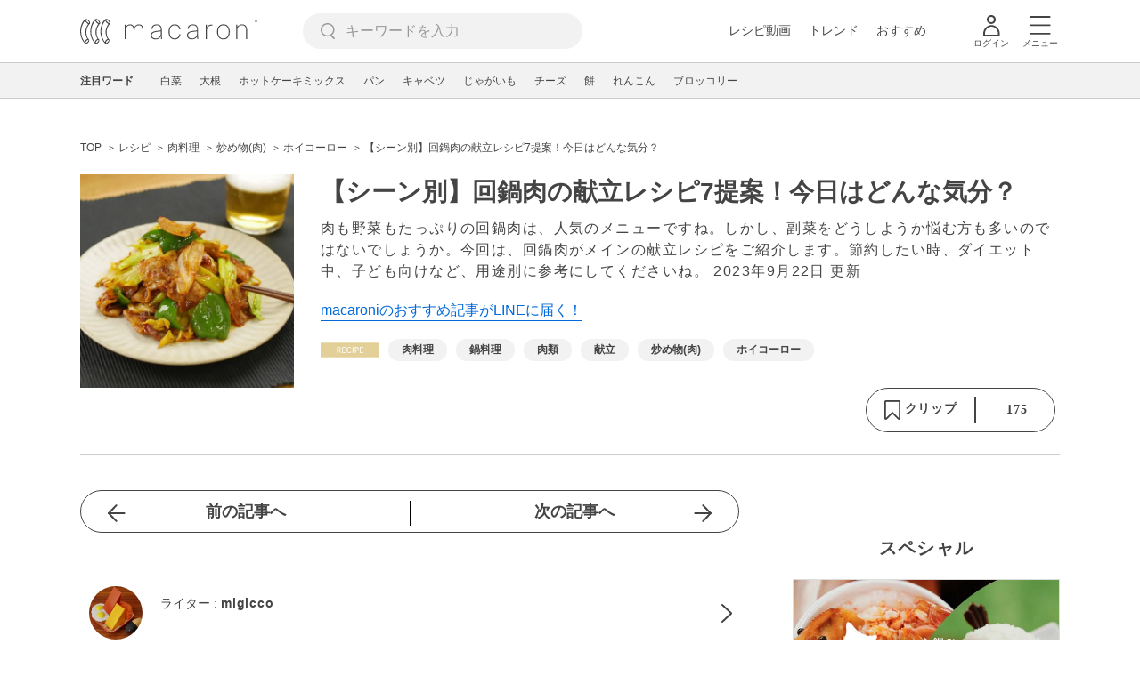

--- FILE ---
content_type: text/html; charset=UTF-8
request_url: https://macaro-ni.jp/46683
body_size: 18291
content:
<!doctype html>
<html lang="ja">
    <head prefix="og: http://ogp.me/ns# fb: http://ogp.me/ns/fb# website: http://ogp.me/ns/website#">
        <title>【シーン別】回鍋肉の献立レシピ7提案！今日はどんな気分？ - macaroni</title>
        <link rel="preconnect" href="https://cdn.macaro-ni.jp">
<link rel="preconnect" href="https://pagead2.googlesyndication.com">
<link rel="preconnect" href="https://www.googletagmanager.com">
    <link rel="preconnect" href="https://googleads.g.doubleclick.net">

                <meta name="description" content="肉も野菜もたっぷりの回鍋肉は、人気のメニューですね。しかし、副菜をどうしようか悩む方も多いのではないでしょうか。今回は、回鍋肉がメインの献立レシピをご紹介します。節約したい時、ダイエット中、子ども向けなど、用途別に参考にしてくださいね。">
    <meta name="thumbnail" content="https://cdn.macaro-ni.jp/image/summary/46/46683/m4WoVpdN4XirD6LzRC1G31qK9fUYrC1f9FW37BqI.jpg"/>
    <link rel="canonical" href="https://macaro-ni.jp/46683">
            <link rel="next" href="https://macaro-ni.jp/46683?page=2">
            <link rel="alternate" href="android-app://jp.trustridge.macaroni.app/http/macaro-ni.jp/android/launch/46683"/>

    <script type="text/javascript" language="javascript">
        var vc_pid = "885181680";
    </script>

    
    
                <meta charset="utf-8">
<meta http-equiv="X-UA-Compatible" content="IE=Edge">
    <meta name="robots" content="max-image-preview:large" />
<meta name="viewport" content="width=device-width,initial-scale=1.0,minimum-scale=1.0">

<link title="macaroni [マカロニ]" href="https://macaro-ni.jp/rss/pickup.rss" rel="alternate" type="application/rss+xml">
<link rel="apple-touch-icon" href="https://cdn.macaro-ni.jp/assets/img/top/icon_round.png"/>
<link rel="icon" href="https://cdn.macaro-ni.jp/assets/img/top/favicon.ico">
        
                <link rel="preload" href="https://use.fontawesome.com/releases/v5.8.1/css/all.css" integrity="sha384-50oBUHEmvpQ+1lW4y57PTFmhCaXp0ML5d60M1M7uH2+nqUivzIebhndOJK28anvf" crossorigin="anonymous" onload="this.onload=null;this.rel='stylesheet'" as="style">
<link rel="preload" href="https://maxcdn.bootstrapcdn.com/font-awesome/4.7.0/css/font-awesome.min.css" type="text/css" onload="this.onload=null;this.rel='stylesheet'" as="style">

    <link rel="stylesheet" href="https://cdn.macaro-ni.jp/css/pc/app.css?id=8e7c500374930c8ba6df6f6bff0f2618" type="text/css" media="all" />
        
            <script type="application/ld+json">
    {"@context":"http:\/\/schema.org","@type":"WebSite","about":"macaroni [マカロニ] | 食から暮らしを豊かにするライフスタイルメディア","url":"https:\/\/macaro-ni.jp\/","potentialAction":{"@type":"SearchAction","target":"https:\/\/macaro-ni.jp\/search?q={query}","query-input":"required name=query"}}
</script>


<script type="application/ld+json">{"@context":"https:\/\/schema.org","@type":"Article","name":"【シーン別】回鍋肉の献立レシピ7提案！今日はどんな気分？","articleSection":"レシピ","contentLocation":{"@type":"Place","name":"日本"},"copyrightHolder":{"@type":"Organization","name":"株式会社トラストリッジ"},"funder":{"@type":"Organization","name":"株式会社トラストリッジ"},"inLanguage":"ja","copyrightYear":"2026","isAccessibleForFree":"true","keywords":["肉料理","鍋料理","肉類","献立","炒め物(肉)","ホイコーロー"],"editor":{"@type":"Person","name":"macaroni編集部"},"author":{"@type":"Person","name":"migicco","brand":"macaroni（マカロニ）","description":"神奈川在住。2歳の娘と一緒にくいしんぼうライフを送っています。好きなアイスは雪見だいふくです。","image":{"@type":"ImageObject","url":"https:\/\/cdn.macaro-ni.jp\/image\/user\/9\/9276\/019179ff200c5d05c98e4880593ee7de.jpg"},"worksFor":"macaroni（マカロニ）","funder":{"@type":"Organization","name":"株式会社トラストリッジ"},"contactPoint":{"@type":"ContactPoint","telephone":"03-6412-8794","email":"info@macaro-ni.jp","contactType":"総合窓口","areaServed":"JP","availableLanguage":"Japanese"},"url":"https:\/\/macaro-ni.jp\/user\/migicco","sameAs":[],"hasCredential":[]},"datePublished":"2017-10-05 15:50:26","description":"肉も野菜もたっぷりの回鍋肉は、人気のメニューですね。しかし、副菜をどうしようか悩む方も多いのではないでしょうか。今回は、回鍋肉がメインの献立レシピをご紹介します。節約したい時、ダイエット中、子ども向けなど、用途別に参考にしてくださいね。","headline":"【シーン別】回鍋肉の献立レシピ7提案！今日はどんな気分？","image":{"@type":"ImageObject","url":["https:\/\/cdn.macaro-ni.jp\/image\/summary\/46\/46683\/gsJBp5ABjmG1vvZNw0isjA8nMtB9Bku8VvHYq8UL.jpg","https:\/\/d171fu9oysfx0r.cloudfront.net\/upload\/save_image\/29\/29a5a62d242c.jpg","https:\/\/d171fu9oysfx0r.cloudfront.net\/upload\/save_image_600_600\/c0\/c06eb63b4664.JPG","https:\/\/imgc.eximg.jp\/i=https%253A%252F%252Fimage.excite.co.jp%252Fjp%252Ferecipe%252Frecipe_thumb%252Fb%252F6%252Fb63c742d61f3fb35495fd9e3eecbc007%252Fh%252F800%252F816ba23bf96ef75741584ab06ea7e76f.jpeg\u0026small=638\u0026quality=70\u0026type=jpeg","https:\/\/imgc.eximg.jp\/i=https%253A%252F%252Fimage.excite.co.jp%252Fjp%252Ferecipe%252Frecipe%252Ff%252Fe%252Ffea6a4d66cca50fb7ef19e82860737c1%252F0f3fc86249eb4341e1ac2183d6fc2751.jpeg\u0026small=638\u0026quality=70\u0026type=jpeg","https:\/\/imgc.eximg.jp\/i=https%253A%252F%252Fimage.excite.co.jp%252Fjp%252Ferecipe%252Frecipe_thumb%252F2%252F5%252F258fe6a7a748fc284ea7d0486302a566%252Fh%252F800%252F94475c53bc7f6124872ee53f993fc4cf.jpeg\u0026small=638\u0026quality=70\u0026type=jpeg"]},"thumbnailUrl":["https:\/\/cdn.macaro-ni.jp\/image\/summary\/46\/46683\/m4WoVpdN4XirD6LzRC1G31qK9fUYrC1f9FW37BqI.jpg?p=1x1","https:\/\/cdn.macaro-ni.jp\/image\/summary\/46\/46683\/m4WoVpdN4XirD6LzRC1G31qK9fUYrC1f9FW37BqI.jpg?p=4x3","https:\/\/cdn.macaro-ni.jp\/image\/summary\/46\/46683\/m4WoVpdN4XirD6LzRC1G31qK9fUYrC1f9FW37BqI.jpg?p=16x9"],"publisherImprint":{"@type":"Organization","name":"macaroni（マカロニ）","logo":{"@type":"ImageObject","url":"https:\/\/cdn.macaro-ni.jp\/assets\/img\/v2\/pc_logo_black_215_35.png"}},"publisher":{"@type":"Organization","name":"株式会社トラストリッジ","logo":{"@type":"ImageObject","url":"https:\/\/cdn.macaro-ni.jp\/assets\/img\/trustridge_logo.png"}},"dateModified":"2025-06-06T06:39:19.000000Z","mainEntityOfPage":"https:\/\/macaro-ni.jp\/46683"}</script>

<script type="application/ld+json">
{"@context":"https:\/\/schema.org","@type":"BreadcrumbList","itemListElement":[{"@type":"ListItem","position":1,"name":"レシピ","item":"https:\/\/macaro-ni.jp\/category\/recipe"},{"@type":"ListItem","position":2,"name":"肉料理","item":"https:\/\/macaro-ni.jp\/tag\/recipes\/2157"},{"@type":"ListItem","position":3,"name":"炒め物(肉)","item":"https:\/\/macaro-ni.jp\/tag\/recipes\/2242"},{"@type":"ListItem","position":4,"name":"ホイコーロー","item":"https:\/\/macaro-ni.jp\/tag\/recipes\/2257"},{"@type":"ListItem","position":5,"name":"【シーン別】回鍋肉の献立レシピ7提案！今日はどんな気分？"}]}
</script>




<script type="application/ld+json">
{"@context":"https:\/\/schema.org","@type":"Recipe","name":"【シーン別】回鍋肉の献立レシピ7提案！今日はどんな気分？","image":["https:\/\/cdn.macaro-ni.jp\/image\/summary\/46\/46683\/m4WoVpdN4XirD6LzRC1G31qK9fUYrC1f9FW37BqI.jpg?p=1x1","https:\/\/cdn.macaro-ni.jp\/image\/summary\/46\/46683\/m4WoVpdN4XirD6LzRC1G31qK9fUYrC1f9FW37BqI.jpg?p=4x3","https:\/\/cdn.macaro-ni.jp\/image\/summary\/46\/46683\/m4WoVpdN4XirD6LzRC1G31qK9fUYrC1f9FW37BqI.jpg?p=16x9"],"author":{"@type":"Person","name":"migicco","brand":"macaroni（マカロニ）","description":"神奈川在住。2歳の娘と一緒にくいしんぼうライフを送っています。好きなアイスは雪見だいふくです。","image":{"@type":"ImageObject","url":"https:\/\/cdn.macaro-ni.jp\/image\/user\/9\/9276\/019179ff200c5d05c98e4880593ee7de.jpg"},"worksFor":"macaroni（マカロニ）","funder":{"@type":"Organization","name":"株式会社トラストリッジ"},"contactPoint":{"@type":"ContactPoint","telephone":"03-6412-8794","email":"info@macaro-ni.jp","contactType":"総合窓口","areaServed":"JP","availableLanguage":"Japanese"},"url":"https:\/\/macaro-ni.jp\/user\/migicco","sameAs":[],"hasCredential":[]},"datePublished":"2017-10-05T15:50:26+09:00","dateModified":"2023-09-22T17:48:33+09:00","keywords":"炒め物(肉), ホイコーロー","description":"肉も野菜もたっぷりの回鍋肉は、人気のメニューですね。しかし、副菜をどうしようか悩む方も多いのではないでしょうか。今回は、回鍋肉がメインの献立レシピをご紹介します。節約したい時、ダイエット中、子ども向けなど、用途別に参考にしてくださいね。","recipeCategory":"肉料理, 鍋料理, 肉類, 献立","recipeCuisine":"日本","interactionStatistic":[{"@type":"InteractionCounter","interactionType":{"@type":"LikeAction"},"userInteractionCount":175}]}
</script>

            <meta name="twitter:card" content="summary_large_image">
    <meta name="twitter:site" content="@macaroni_news">
    <meta name="twitter:title" content="【シーン別】回鍋肉の献立レシピ7提案！今日はどんな気分？ - macaroni">
    <meta name="twitter:description" content="肉も野菜もたっぷりの回鍋肉は、人気のメニューですね。しかし、副菜をどうしようか悩む方も多いのではないでしょうか。今回は、回鍋肉がメインの献立レシピをご紹介します。節約したい時、ダイエット中、子ども向けなど、用途別に参考にしてくださいね。">
    <meta name="twitter:image" content="https://cdn.macaro-ni.jp/image/summary/46/46683/m4WoVpdN4XirD6LzRC1G31qK9fUYrC1f9FW37BqI.jpg">
    <meta property="og:locale" content="ja_JP">
    <meta property="og:title" content="【シーン別】回鍋肉の献立レシピ7提案！今日はどんな気分？ - macaroni">
    <meta property="og:type" content="article">
            <meta property="og:image" content="https://cdn.macaro-ni.jp/image/summary/46/46683/m4WoVpdN4XirD6LzRC1G31qK9fUYrC1f9FW37BqI.jpg">
            <meta property="og:image" content="https://cdn.macaro-ni.jp/image/summary/46/46683/gsJBp5ABjmG1vvZNw0isjA8nMtB9Bku8VvHYq8UL.jpg">
            <meta property="og:image" content="https://d171fu9oysfx0r.cloudfront.net/upload/save_image/29/29a5a62d242c.jpg">
            <meta property="og:image" content="https://d171fu9oysfx0r.cloudfront.net/upload/save_image_600_600/c0/c06eb63b4664.JPG">
            <meta property="og:image" content="https://imgc.eximg.jp/i=https%253A%252F%252Fimage.excite.co.jp%252Fjp%252Ferecipe%252Frecipe_thumb%252Fb%252F6%252Fb63c742d61f3fb35495fd9e3eecbc007%252Fh%252F800%252F816ba23bf96ef75741584ab06ea7e76f.jpeg&amp;small=638&amp;quality=70&amp;type=jpeg">
            <meta property="og:image" content="https://imgc.eximg.jp/i=https%253A%252F%252Fimage.excite.co.jp%252Fjp%252Ferecipe%252Frecipe%252Ff%252Fe%252Ffea6a4d66cca50fb7ef19e82860737c1%252F0f3fc86249eb4341e1ac2183d6fc2751.jpeg&amp;small=638&amp;quality=70&amp;type=jpeg">
            <meta property="og:image" content="https://imgc.eximg.jp/i=https%253A%252F%252Fimage.excite.co.jp%252Fjp%252Ferecipe%252Frecipe_thumb%252F2%252F5%252F258fe6a7a748fc284ea7d0486302a566%252Fh%252F800%252F94475c53bc7f6124872ee53f993fc4cf.jpeg&amp;small=638&amp;quality=70&amp;type=jpeg">
        <meta property="og:url" content="https://macaro-ni.jp/46683">
    <meta property="og:description" content="肉も野菜もたっぷりの回鍋肉は、人気のメニューですね。しかし、副菜をどうしようか悩む方も多いのではないでしょうか。今回は、回鍋肉がメインの献立レシピをご紹介します。節約したい時、ダイエット中、子ども向けなど、用途別に参考にしてくださいね。">
    <meta property="og:site_name" content="macaroni [マカロニ]">
            <meta property="fb:pages" content="655800347811781" />
<meta property="fb:app_id" content="1385631188326032">
<meta property="og:locale" content="ja_JP">



        
                <meta name="google-site-verification" content="saZ5TzkpiWbKncaD59bFWjg5O4k9zq4FYyHj6Rwj7_4" />


<script>
    (async function() {
        try {
            
            const response = await fetch('/api/users/id', {
                method: 'GET',
                credentials: 'include',
                headers: {
                    'X-Requested-With': 'XMLHttpRequest',
                    'Accept': 'application/json'
                }
            });

            if (response.ok) {
                const data = await response.json();
                window.dataLayer = window.dataLayer || [];
                window.dataLayer.push({
                    'user_id': data.user_id,
                    'event': 'gtm.set_user_id'
                });
            }
        } catch (error) {
            console.error('ユーザーID取得apiの実行に失敗');
        } finally {
            
            (function(w,d,s,l,i){w[l]=w[l]||[];w[l].push({'gtm.start':
                new Date().getTime(),event:'gtm.js'});var f=d.getElementsByTagName(s)[0],
                j=d.createElement(s),dl=l!='dataLayer'?'&l='+l:'';j.async=true;j.src=
                'https://www.googletagmanager.com/gtm.js?id='+i+dl;f.parentNode.insertBefore(j,f);
            })(window,document,'script','dataLayer','GTM-5W8H9MR');
        }
    })();
</script>

<meta name="format-detection" content="telephone=no">



    
    
    <meta name="p:domain_verify" content="a55e853810e2afd5944437594a6adb5b"/>
        
        
        <script async="async" src="https://securepubads.g.doubleclick.net/tag/js/gpt.js"></script>
    <script>
        window.googletag = window.googletag || {cmd: []};
        var google_interstitial_slot;
        googletag.cmd.push(function() {
            google_interstitial_slot = googletag.defineOutOfPageSlot("/146460235/M_PC_ART_Interstitial", googletag.enums.OutOfPageFormat.INTERSTITIAL);
            if (google_interstitial_slot) {
                google_interstitial_slot.addService(googletag.pubads());
            }
            googletag.pubads().enableSingleRequest();
            googletag.enableServices();
            googletag.display(google_interstitial_slot);
        });
    </script>

    
    <script>
        window.gnshbrequest = window.gnshbrequest || {cmd:[]};
        window.gnshbrequest.cmd.push(function(){
            window.gnshbrequest.forceInternalRequest();
        });
    </script>
    <script async src="https://securepubads.g.doubleclick.net/tag/js/gpt.js"></script>
    <script async src="https://cpt.geniee.jp/hb/v1/219635/1438/wrapper.min.js"></script>

    
    <script type="text/javascript">
        window.googletag = window.googletag || {cmd: []};
        googletag.cmd.push(function () {
            
            googletag.defineSlot('/146460235/PC_ALL_1stRec', [[1, 1], [300, 250], 'fluid'], 'div-gpt-ad-00001-0').addService(googletag.pubads());
            googletag.defineSlot('/146460235/PC_ALL_2ndRec', [[300, 250], 'fluid'], 'div-gpt-ad-00002-0').addService(googletag.pubads());
            googletag.defineSlot('/146460235/PC_ART_3rdRec', [[1, 1], [300, 250], 'fluid'], 'div-gpt-ad-00003-0').addService(googletag.pubads());
            googletag.defineSlot('/146460235/PC_ART_4thRec', [[1, 1], [300, 250], [300, 600], 'fluid'], 'div-gpt-ad-00004-0').addService(googletag.pubads());
            googletag.defineSlot('/146460235/PC_ART_Overlay', [[1, 1], [728, 90]], 'div-gpt-ad-00050-0').addService(googletag.pubads());
            googletag.defineSlot('/146460235/M_PC_ALL_2ndRec2', [[1, 1], [300, 250], 'fluid'], 'div-gpt-ad-00002-2-0').addService(googletag.pubads());
            googletag.defineSlot('/146460235/PC_ALL_2ndRec3', [[1, 1], [300, 250], 'fluid'], 'div-gpt-ad-00002-3-0').addService(googletag.pubads());
            googletag.defineSlot('/146460235/PC_ART_LeftRec', [[300, 250], [336, 280], 'fluid'], 'div-gpt-ad-00021-0').addService(googletag.pubads());
            googletag.defineSlot('/146460235/PC_ART_RightRec', [[300, 250], [336, 280], 'fluid'], 'div-gpt-ad-00022-0').addService(googletag.pubads());

                            
                googletag.defineSlot('/146460235/PC_ART_Billboard', [[1, 1], [728, 90], [970, 90], [970, 250], 'fluid'], 'div-gpt-ad-00010-0').addService(googletag.pubads());
                                    googletag.defineSlot('/146460235/PC_ART_InLeftRec', [[300, 250], [336, 280], 'fluid'], 'div-gpt-ad-00011-0').addService(googletag.pubads());
                    googletag.defineSlot('/146460235/PC_ART_InRightRec', [[300, 250], [336, 280], 'fluid'], 'div-gpt-ad-00012-0').addService(googletag.pubads());
                                                    googletag.defineSlot('/146460235/PC_ART_In2LeftRec', [[300, 250], [336, 280], 'fluid'], 'div-gpt-ad-00013-0').addService(googletag.pubads());
                    googletag.defineSlot('/146460235/PC_ART_In2RightRec', [[300, 250], [336, 280], 'fluid'], 'div-gpt-ad-00014-0').addService(googletag.pubads());
                            
            googletag.pubads().enableSingleRequest();
            googletag.pubads().collapseEmptyDivs();
            googletag.enableServices();
        });
    </script>

    


    
            <script type="text/javascript">
            window._taboola = window._taboola || [];
            _taboola.push({article:'auto'});
            !function (e, f, u, i) {
                if (!document.getElementById(i)){
                    e.async = 1;
                    e.src = u;
                    e.id = i;
                    f.parentNode.insertBefore(e, f);
                }
            }(document.createElement('script'),
                document.getElementsByTagName('script')[0],
                '//cdn.taboola.com/libtrc/macaroni/loader.js',
                'tb_loader_script');
            if(window.performance && typeof window.performance.mark == 'function')
            {window.performance.mark('tbl_ic');}
        </script>
    
    </head>
    <body>
                    <noscript><iframe src="https://www.googletagmanager.com/ns.html?id=GTM-5W8H9MR"
height="0" width="0" style="display:none;visibility:hidden"></iframe></noscript>


<script type="text/javascript">
    service_domain = "macaro-ni.jp";
</script>

    
    <div id="fb-root"></div>
                <div class="l-wrapper">
            <header class="globalHeader" id="js-globalHeader">
    
    <div class="drawerMenu">
    <input class="drawerMenu__drawerMenuCheckbox" id="drawerMenuCheckbox" type="checkbox">
    <label class="drawerMenu__overlay" for="drawerMenuCheckbox"></label>

    <div class="drawerMenu__inner">
        <label class="drawerMenu__closeAction" for="drawerMenuCheckbox">
            <div class="drawerMenu__closeButton"></div>
            <p class="drawerMenu__closeText">閉じる</p>
        </label>
        <ul class="drawerMenu__itemWrapper">
            <li class="drawerMenu__item">
                <a href="/trend" class="drawerMenu__link ga_inside_link">
                    <img
                        src="https://cdn.macaro-ni.jp/assets/img/v4/trend.svg"
                        class="drawerMenu__icon"
                        loading="lazy"
                        alt=""
                    >
                    <p class="drawerMenu__text">トレンドニュース</p>
                </a>
            </li>
                            <li class="drawerMenu__item">
                    <a href="/category/recipe" class="drawerMenu__link ga_category">
                        <img
                            src="https://cdn.macaro-ni.jp/assets/img/v4/recipe.svg"
                            class="drawerMenu__icon"
                            loading="lazy"
                            alt=""
                        >
                        <p class="drawerMenu__text">レシピ</p>
                    </a>
                </li>
                
                                    <li class="drawerMenu__item">
                        <a class="drawerMenu__link ga_inside_link" href="/movie">
                            <img
                                src="https://cdn.macaro-ni.jp/assets/img/v4/movie.svg"
                                class="drawerMenu__icon"
                                loading="lazy"
                                alt=""
                            >
                            <p class="drawerMenu__text">レシピ動画</p>
                        </a>
                    </li>
                                            <li class="drawerMenu__item">
                    <a href="/category/gourmet" class="drawerMenu__link ga_category">
                        <img
                            src="https://cdn.macaro-ni.jp/assets/img/v4/gourmet.svg"
                            class="drawerMenu__icon"
                            loading="lazy"
                            alt=""
                        >
                        <p class="drawerMenu__text">おでかけ</p>
                    </a>
                </li>
                
                                            <li class="drawerMenu__item">
                    <a href="/category/living" class="drawerMenu__link ga_category">
                        <img
                            src="https://cdn.macaro-ni.jp/assets/img/v4/living.svg"
                            class="drawerMenu__icon"
                            loading="lazy"
                            alt=""
                        >
                        <p class="drawerMenu__text">暮らし</p>
                    </a>
                </li>
                
                                            <li class="drawerMenu__item">
                    <a href="/category/health" class="drawerMenu__link ga_category">
                        <img
                            src="https://cdn.macaro-ni.jp/assets/img/v4/health.svg"
                            class="drawerMenu__icon"
                            loading="lazy"
                            alt=""
                        >
                        <p class="drawerMenu__text">ヘルス&amp;ビューティー</p>
                    </a>
                </li>
                
                                            <li class="drawerMenu__item">
                    <a href="/category/food" class="drawerMenu__link ga_category">
                        <img
                            src="https://cdn.macaro-ni.jp/assets/img/v4/food.svg"
                            class="drawerMenu__icon"
                            loading="lazy"
                            alt=""
                        >
                        <p class="drawerMenu__text">フード&amp;ドリンク</p>
                    </a>
                </li>
                
                                        <li class="drawerMenu__item">
                <a href="/topics" class="drawerMenu__link ga_inside_link">
                    <img
                        src="https://cdn.macaro-ni.jp/assets/img/v4/topics.svg"
                        class="drawerMenu__icon"
                        loading="lazy"
                        alt=""
                    >
                    <p class="drawerMenu__text">特集</p>
                </a>
            </li>
            <li class="drawerMenu__item">
                <a href="/serialize" class="drawerMenu__link ga_inside_link">
                    <img
                        src="https://cdn.macaro-ni.jp/assets/img/v4/serialize.svg"
                        class="drawerMenu__icon"
                        loading="lazy"
                        alt=""
                    >
                    <p class="drawerMenu__text">連載</p>
                </a>
            </li>
            <li class="drawerMenu__item">
                <a href="/mate" class="drawerMenu__link ga_inside_link">
                    <img
                        src="https://cdn.macaro-ni.jp/assets/img/v4/mate.svg"
                        class="drawerMenu__icon"
                        loading="lazy"
                        alt=""
                    />
                    <p class="drawerMenu__text">マカロニメイト</p>
                </a>
            </li>
            <li class="drawerMenu__item">
                <a href="https://ranking.macaro-ni.jp/votes/voting?utm_source=media&utm_medium=macaroni" class="drawerMenu__link">
                    <img
                        src="https://cdn.macaro-ni.jp/assets/img/v4/ranking.svg"
                        class="drawerMenu__icon"
                        loading="lazy"
                        alt=""
                    />
                    <p class="drawerMenu__text">人気投票に参加</p>
                </a>
            </li>
        </ul>
        <div class="drawerMenu__linkWrapper">
                            <a class="drawerMenu__link ga_inside_link" href="/login">ログイン</a>
                                    <img
                src="https://cdn.macaro-ni.jp/assets/img/v4/login_white.svg"
                class="drawerMenu__linkIcon"
                loading="lazy"
                alt=""
            >
        </div>
        <div class="drawerMenu__infoSnsWrapper">
            <a class="drawerMenu__infoSnsIconList ga_outside_link" href="https://twitter.com/macaroni_news" target="_blank">
                <img class="drawerMenu__infoSnsIcon" src="https://cdn.macaro-ni.jp/assets/img/v4/x.svg" alt="X" loading="lazy">
            </a>
            <a class="drawerMenu__infoSnsIconList ga_outside_link" href="https://www.facebook.com/macaroni.jp/" target="_blank">
                <img class="drawerMenu__infoSnsIcon" src="https://cdn.macaro-ni.jp/assets/img/v4/facebook.svg" alt="Facebook" loading="lazy">
            </a>
            <a class="drawerMenu__infoSnsIconList ga_outside_link" href="https://www.instagram.com/macaroni_news/" target="_blank">
                <img class="drawerMenu__infoSnsIcon" src="https://cdn.macaro-ni.jp/assets/img/v4/instagram.png" alt="Instagram" loading="lazy">
            </a>
            <a class="drawerMenu__infoSnsIconList ga_outside_link" href="https://www.youtube.com/channel/UC6vzXCyUFiz0wMF6aIe7Isg" target="_blank">
                <img class="drawerMenu__infoSnsIcon" src="https://cdn.macaro-ni.jp/assets/img/v4/youtube.png" alt="YouTube" loading="lazy">
            </a>
        </div>
    </div>
</div>

    <div class="globalHeader__inner">
        <div class="globalHeader__logoWrapper">
            <a class="globalHeader__logoText ga_inside_link" href="/">
                <img class="globalHeader__logoText" src="https://cdn.macaro-ni.jp/assets/img/v4/header_logo.svg" alt="マカロニ">
            </a>
        </div>
        <section class="searchMenu">
    <input class="searchMenu__searchMenuCheckbox" id="searchMenuCheckbox" type="checkbox">
    <div class="searchMenu__inner">

        <div class="searchMenu__formWrapper">
            <div class="searchMenu__searchFormWrapper">
                <form action="/search" method="get" id="searchForm" class="searchMenu__form">
                                            <input type="text" class="searchMenu__formInput" id="searchFormKeywordInput" name="q" placeholder="キーワードを入力" autocomplete="off">
                                        <img
                        src="https://cdn.macaro-ni.jp/assets/img/v4/cross.svg"
                        alt=""
                        id="searchKeywordDelete"
                        class="searchMenu__keywordDeleteIcon"
                        loading="lazy"
                    />
                </form>
            </div>
        </div>
        <div class="searchMenu__keywordWrapper">
            <div id="suggestWrapper" class="searchMenu__suggestWrapper"></div>
            <span class="searchMenu__keywordTitle">人気のキーワード</span>
            <ul class="searchMenu__keywordListWrapper">
                                                            <li class="searchMenu__keywordList">
                            <a href="/tag/recipes/4670" class="searchMenu__keywordLink ga_inside_link">簡単レシピ</a>
                        </li>
                                                                                <li class="searchMenu__keywordList">
                            <a href="/tag/recipes/3028" class="searchMenu__keywordLink ga_inside_link">野菜</a>
                        </li>
                                                                                <li class="searchMenu__keywordList">
                            <a href="/tag/1933" class="searchMenu__keywordLink ga_inside_link">macaroniクリエイターズ</a>
                        </li>
                                                                                <li class="searchMenu__keywordList">
                            <a href="/tag/recipes/2775" class="searchMenu__keywordLink ga_inside_link">煮物</a>
                        </li>
                                                                                <li class="searchMenu__keywordList">
                            <a href="/tag/recipes/4667" class="searchMenu__keywordLink ga_inside_link">アレンジレシピ</a>
                        </li>
                                                                                <li class="searchMenu__keywordList">
                            <a href="/tag/recipes/2360" class="searchMenu__keywordLink ga_inside_link">卵料理</a>
                        </li>
                                                                                <li class="searchMenu__keywordList">
                            <a href="/tag/recipes/2464" class="searchMenu__keywordLink ga_inside_link">お菓子・スイーツ</a>
                        </li>
                                                                                <li class="searchMenu__keywordList">
                            <a href="/tag/recipes/3302" class="searchMenu__keywordLink ga_inside_link">果物</a>
                        </li>
                                                                                <li class="searchMenu__keywordList">
                            <a href="/tag/recipes/3804" class="searchMenu__keywordLink ga_inside_link">粉類</a>
                        </li>
                                                </ul>
        </div>
    </div>
    <label class="searchMenu__overlay" for="searchMenuCheckbox"></label>
</section>

        <div class="globalHeader__searchFormWrapper">
            <form action="/search" method="get" id="searchForm" class="globalHeader__form">
                                   <input type="text" readonly="readonly" class="globalHeader__formInput" id="toggleSearchFormView" name="q" placeholder="キーワードを入力" autocomplete="off">
                            </form>
        </div>
        <div class="globalHeader__menuWrapper">
            <div class="globalHeader__menuListWrapper">
                <div class="globalHeader__menuList">
                    <a class="globalHeader__menuLink ga_inside_link" href="/movie">レシピ動画</a>
                </div>
                <div class="globalHeader__menuList">
                    <a class="globalHeader__menuLink ga_inside_link" href="/trend">トレンド</a>
                </div>
                <div class="globalHeader__menuList">
                    <a class="globalHeader__menuLink ga_inside_link" href="/topics">おすすめ</a>
                </div>
            </div>
            <div class="globalHeader__actionWrapper">
                
                                    <div class="globalHeader__iconList">
                        <a href="/login" class="ga_inside_link">
                            <span class="globalHeader__iconWrapper">
                                <img class="globalHeader__icon" src="https://cdn.macaro-ni.jp/assets/img/v4/login.svg" alt="">
                            </span>
                            <span class="globalHeader__iconDescription">ログイン</span>
                        </a>
                    </div>
                                                <div class="globalHeader__iconList">
                    <label for="drawerMenuCheckbox" class="globalHeader__drawerCheckboxLabel">
                        <span class="globalHeader__iconWrapper">
                            <img class="globalHeader__icon" src="https://cdn.macaro-ni.jp/assets/img/v4/menu.svg" alt="">
                        </span>
                        <span class="globalHeader__iconDescription">メニュー</span>
                    </label>
                </div>
            </div>
        </div>
    </div>
</header>
            <div class="featuredTag">
    <div class="featuredTag__wrapper">
        <div class="featuredTag__label">注目ワード</div>
        <div id="featuredTagList" class="featuredTag__tagWrapper">
            
        </div>
    </div>
</div>
            <div class="l-contentsHeader">
                    <aside class="ad-billboard">
        <div id='div-gpt-ad-00010-0'>
            <script>
                googletag.cmd.push(function() { googletag.display('div-gpt-ad-00010-0'); });
            </script>
        </div>
    </aside>
                
                                    <div class="articleHeader">
                                <section class="breadcrumb--article">
            
        <ol class="breadcrumb__items">
                            <li class="breadcrumb__item breadcrumb__tagView">
                                            <a href="/" class="breadcrumb__link ga_inside_link">
                            <span class="breadcrumb__text">TOP</span>
                        </a>
                                    </li>
                            <li class="breadcrumb__item breadcrumb__tagView">
                                            <a href="/category/recipe" class="breadcrumb__link ga_inside_link">
                            <span class="breadcrumb__text">レシピ</span>
                        </a>
                                    </li>
                            <li class="breadcrumb__item breadcrumb__tagView">
                                            <a href="/tag/recipes/2157" class="breadcrumb__link ga_inside_link">
                            <span class="breadcrumb__text">肉料理</span>
                        </a>
                                    </li>
                            <li class="breadcrumb__item breadcrumb__tagView">
                                            <a href="/tag/recipes/2242" class="breadcrumb__link ga_inside_link">
                            <span class="breadcrumb__text">炒め物(肉)</span>
                        </a>
                                    </li>
                            <li class="breadcrumb__item breadcrumb__tagView">
                                            <a href="/tag/recipes/2257" class="breadcrumb__link ga_inside_link">
                            <span class="breadcrumb__text">ホイコーロー</span>
                        </a>
                                    </li>
                            <li class="breadcrumb__item breadcrumb__tagView">
                                            <div class="breadcrumb__link">
                            <span class="breadcrumb__text">【シーン別】回鍋肉の献立レシピ7提案！今日はどんな気分？</span>
                        </div>
                                    </li>
                    </ol>
    </section>
                                <div class="articleInfo">
    
    
    <div class="articleInfo__info">
                    <div class="articleInfo__thumbnailWrapper">
                <img
                    class="articleInfo__thumbnail"
                    src="https://cdn.macaro-ni.jp/image/summary/46/46683/m4WoVpdN4XirD6LzRC1G31qK9fUYrC1f9FW37BqI.jpg?p=small"
                    alt=""
                />
            </div>
                <div class="articleInfo__descriptionWrapper">
            <h1 class="articleInfo__title">【シーン別】回鍋肉の献立レシピ7提案！今日はどんな気分？</h1>
            <p class="articleInfo__description">肉も野菜もたっぷりの回鍋肉は、人気のメニューですね。しかし、副菜をどうしようか悩む方も多いのではないでしょうか。今回は、回鍋肉がメインの献立レシピをご紹介します。節約したい時、ダイエット中、子ども向けなど、用途別に参考にしてくださいね。
                <span>2023年9月22日 更新</span>
            </p>
                            <a class="articleInfo__descriptionPromotion" href="https://line.me/R/ti/p/%40oa-macaroni">macaroniのおすすめ記事がLINEに届く！</a>
                        <div class="articleInfo__otherWrapper">
                
                                <div class="articleInfo__tagAndDateWrapper">
                    <div class="articleInfo__tagWrapper">
                        <a
                            class="articleInfo__categoryName"
                            href="/category/recipe"
                            aria-label="レシピカテゴリーの記事一覧へ"
                        >
                                                            <img
                                    src="https://cdn.macaro-ni.jp/assets/img/category/recipe.svg"
                                    alt=""
                                    class="articleInfo__categoryIcon"
                                >
                                                    </a>
                                                    <a href="/tag/recipes/2157" class="articleInfo__tagLink">
                                <span class="articleInfo__tag">肉料理</span>
                            </a>
                                                    <a href="/tag/recipes/2448" class="articleInfo__tagLink">
                                <span class="articleInfo__tag">鍋料理</span>
                            </a>
                                                    <a href="/tag/recipes/3519" class="articleInfo__tagLink">
                                <span class="articleInfo__tag">肉類</span>
                            </a>
                                                    <a href="/tag/recipes/4747" class="articleInfo__tagLink">
                                <span class="articleInfo__tag">献立</span>
                            </a>
                                                    <a href="/tag/recipes/2242" class="articleInfo__tagLink">
                                <span class="articleInfo__tag">炒め物(肉)</span>
                            </a>
                                                    <a href="/tag/recipes/2257" class="articleInfo__tagLink">
                                <span class="articleInfo__tag">ホイコーロー</span>
                            </a>
                                            </div>
                </div>
            </div>

            <div class="articleInfo__clipSection">
                <div class="articleInfo__videoInfoWrapper">
                    
                    
                    
                    
                                    </div>
                <div class="serviceButtons">
            <div class="serviceButtons__clipWrapper" id="fav_area">
            <div
                id="pc_summary_like"
                class="serviceButtons__clip"
                data-delay_login="pc_summary_like"
                data-delay_login_param="summary_id:46683"
                data-color="#E3D099"
                data-is-login=""
                data-login-url="https://macaro-ni.jp/login"
            >
                <a id="like_bt" class="serviceButtons__clipLink">
                    <span class="serviceButtons__clipButton clip_button " style="background-color: #fff" data-color="#E3D099">
                        <div class="serviceButtons__clipImageWrapper">
                            <img
                                class="serviceButtons__clipImage clip_image"
                                src="https://cdn.macaro-ni.jp/assets/img/v4/clip.png"
                                alt=""
                            />
                            <span class="serviceButtons__clipText">クリップ</span>
                        </div>
                        <span class="serviceButtons__clipDelimiter"></span>
                        <span class="serviceButtons__clipCount">175</span>
                    </span>
                </a>
            </div>
        </div>
    </div>
            </div>
        </div>
    </div>
</div>


                        </div>
                            </div>
            <div class="l-contentsWrapper">
                <main role="main" class="l-main">
                    <article class="l-article">
                            
    
    <section
            class="articleShow"
            data-article-id="46683"
            data-video-url=""
    >
        
        
        
                    <div class="articleShow__topTransition">
                <a href="https://macaro-ni.jp/46379"
                   class="articleShow__topPrevArticleLink">
                    前の記事へ
                </a>
                <a href="https://macaro-ni.jp/61645"
                   class="articleShow__topNextArticleLink">
                    次の記事へ
                </a>
            </div>
        
        
                    <div class="articleShow__info">
                <div class="articleShow__border"></div>
                <div class="articleShow__writer">
                    <div class="articleShow__writerLeft">
                        <img
                            class="articleShow__writerImage"
                            src="https://cdn.macaro-ni.jp/image/user/9/9276/019179ff200c5d05c98e4880593ee7de.jpg?p=mini"
                            alt=""
                        />
                    </div>
                    <div class="articleShow__writerRight">
                        <p class="articleShow__writerText">ライター : <span class="articleShow__writerName">migicco</span></p>
                        <p class="articleShow__writerPosition"></p>
                        <img
                            src="https://cdn.macaro-ni.jp/assets/img/v4/writerLink.svg"
                            class="articleShow__writerImageIcon"
                            loading="lazy"
                            alt=""
                        />
                    </div>
                    <a
                        class="ga_inside_link articleShow__writerNameLink"
                        href="/user/migicco"
                        aria-label="migiccoのプロフィールへ"
                    ></a>
                </div>
                            </div>
        
                    <div id="nativeAd_pc_underWriter" class="articleShow__nativeAd">
                <script>
                    document.addEventListener('DOMContentLoaded', function () {
                        window.nativeAdApiResult === null ? window.targetNativeAdUnitQueueList.push('nativeAd_pc_underWriter') : window.embedNativeAd('nativeAd_pc_underWriter');
                    });
                </script>
            </div>
        
                    <div class="articleShow__headLine">
                <div class="articleShow__headLineTitleWrapper">
                    <h2 class="articleShow__headLineTitle">目次</h2>
                    <div class="articleShow__headLineToggle headLineToggle">
                        <span class="articleShow__headLineToggleText" data-is-open="true">小見出しも全て表示</span>
                        <span class="articleShow__headLineToggleText" data-is-open="false">閉じる</span>
                        <img
                            src="https://cdn.macaro-ni.jp/assets/img/gray_arrow_icon_right.png"
                            class="articleShow__headLineToggleIcon"
                            alt=""
                            width="8"
                            height="12"
                            loading="lazy"
                            data-is-open="false"
                        >
                    </div>
                </div>
                <nav class="articleShow__headingListItemsWrapper">
                    <ul class="articleShow__headingListItems">
                                                    <li class="articleShow__headingListItem--large">
                                <div class="articleShow__headingListItemRow">
                                    <div class="articleShow__headingListItemDot--large"></div>
                                    <div data-to="heading-2652952"
                                        onclick="ga('send', {hitType:'event', eventCategory:'AgendaClick', eventAction: location.pathname, eventLabel: 'heading-2652952'});">
                                        <a class="articleShow__headingListLink ga_inside_link"
                                            href="/46683#heading-2652952">
                                                <p class="articleShow__headingListTitle">回鍋肉の日の「あとひと品」どうする？</p>
                                        </a>
                                    </div>
                                </div>
                                                            </li>
                                                    <li class="articleShow__headingListItem--large">
                                <div class="articleShow__headingListItemRow">
                                    <div class="articleShow__headingListItemDot--large"></div>
                                    <div data-to="heading-2652953"
                                        onclick="ga('send', {hitType:'event', eventCategory:'AgendaClick', eventAction: location.pathname, eventLabel: 'heading-2652953'});">
                                        <a class="articleShow__headingListLink ga_inside_link"
                                            href="/46683#heading-2652953">
                                                <p class="articleShow__headingListTitle">1. 回鍋肉の【中華】献立レシピ</p>
                                        </a>
                                    </div>
                                </div>
                                                                    <ul class="articleShow__headingListItems">
                                                                                    <li class="articleShow__headingListItem--medium" data-is-open="false">
                                                <div class="articleShow__headingListItemRow">
                                                    <div class="articleShow__headingListItemDot--medium"></div>
                                                    <div data-to="heading-2652954"
                                                        onclick="ga('send', {hitType:'event', eventCategory:'AgendaClick', eventAction: location.pathname, eventLabel: 'heading-2652954'});">
                                                        <a class="articleShow__headingListLink ga_inside_link"
                                                            href="/46683#heading-2652954">
                                                                <p class="articleShow__headingListTitle">【副菜】豆苗とひき肉の春巻き</p>
                                                        </a>
                                                    </div>
                                                </div>
                                            </li>
                                                                                    <li class="articleShow__headingListItem--medium" data-is-open="false">
                                                <div class="articleShow__headingListItemRow">
                                                    <div class="articleShow__headingListItemDot--medium"></div>
                                                    <div data-to="heading-2652955"
                                                        onclick="ga('send', {hitType:'event', eventCategory:'AgendaClick', eventAction: location.pathname, eventLabel: 'heading-2652955'});">
                                                        <a class="articleShow__headingListLink ga_inside_link"
                                                            href="/46683#heading-2652955">
                                                                <p class="articleShow__headingListTitle">【副菜】くらげときゅうりの中華風酢の物</p>
                                                        </a>
                                                    </div>
                                                </div>
                                            </li>
                                                                                    <li class="articleShow__headingListItem--medium" data-is-open="false">
                                                <div class="articleShow__headingListItemRow">
                                                    <div class="articleShow__headingListItemDot--medium"></div>
                                                    <div data-to="heading-2652956"
                                                        onclick="ga('send', {hitType:'event', eventCategory:'AgendaClick', eventAction: location.pathname, eventLabel: 'heading-2652956'});">
                                                        <a class="articleShow__headingListLink ga_inside_link"
                                                            href="/46683#heading-2652956">
                                                                <p class="articleShow__headingListTitle">【汁物】キクラゲと卵の中華スープ</p>
                                                        </a>
                                                    </div>
                                                </div>
                                            </li>
                                                                            </ul>
                                                            </li>
                                                    <li class="articleShow__headingListItem--large">
                                <div class="articleShow__headingListItemRow">
                                    <div class="articleShow__headingListItemDot--large"></div>
                                    <div data-to="heading-2652957"
                                        onclick="ga('send', {hitType:'event', eventCategory:'AgendaClick', eventAction: location.pathname, eventLabel: 'heading-2652957'});">
                                        <a class="articleShow__headingListLink ga_inside_link"
                                            href="/46683#heading-2652957">
                                                <p class="articleShow__headingListTitle">2. 回鍋肉の【ボリューム】献立レシピ</p>
                                        </a>
                                    </div>
                                </div>
                                                                    <ul class="articleShow__headingListItems">
                                                                                    <li class="articleShow__headingListItem--medium" data-is-open="false">
                                                <div class="articleShow__headingListItemRow">
                                                    <div class="articleShow__headingListItemDot--medium"></div>
                                                    <div data-to="heading-2652958"
                                                        onclick="ga('send', {hitType:'event', eventCategory:'AgendaClick', eventAction: location.pathname, eventLabel: 'heading-2652958'});">
                                                        <a class="articleShow__headingListLink ga_inside_link"
                                                            href="/46683#heading-2652958">
                                                                <p class="articleShow__headingListTitle">【副菜】エビと厚揚げのチリ炒め</p>
                                                        </a>
                                                    </div>
                                                </div>
                                            </li>
                                                                                    <li class="articleShow__headingListItem--medium" data-is-open="false">
                                                <div class="articleShow__headingListItemRow">
                                                    <div class="articleShow__headingListItemDot--medium"></div>
                                                    <div data-to="heading-2652959"
                                                        onclick="ga('send', {hitType:'event', eventCategory:'AgendaClick', eventAction: location.pathname, eventLabel: 'heading-2652959'});">
                                                        <a class="articleShow__headingListLink ga_inside_link"
                                                            href="/46683#heading-2652959">
                                                                <p class="articleShow__headingListTitle">【副菜】鶏チャーシューのごちそうサラダ</p>
                                                        </a>
                                                    </div>
                                                </div>
                                            </li>
                                                                                    <li class="articleShow__headingListItem--medium" data-is-open="false">
                                                <div class="articleShow__headingListItemRow">
                                                    <div class="articleShow__headingListItemDot--medium"></div>
                                                    <div data-to="heading-2652960"
                                                        onclick="ga('send', {hitType:'event', eventCategory:'AgendaClick', eventAction: location.pathname, eventLabel: 'heading-2652960'});">
                                                        <a class="articleShow__headingListLink ga_inside_link"
                                                            href="/46683?page=2#heading-2652960">
                                                                <p class="articleShow__headingListTitle">【汁物】キクラゲ入り酸辣湯</p>
                                                        </a>
                                                    </div>
                                                </div>
                                            </li>
                                                                            </ul>
                                                            </li>
                                                    <li class="articleShow__headingListItem--large">
                                <div class="articleShow__headingListItemRow">
                                    <div class="articleShow__headingListItemDot--large"></div>
                                    <div data-to="heading-2652961"
                                        onclick="ga('send', {hitType:'event', eventCategory:'AgendaClick', eventAction: location.pathname, eventLabel: 'heading-2652961'});">
                                        <a class="articleShow__headingListLink ga_inside_link"
                                            href="/46683?page=2#heading-2652961">
                                                <p class="articleShow__headingListTitle">3. 回鍋肉の【ヘルシー】献立レシピ</p>
                                        </a>
                                    </div>
                                </div>
                                                                    <ul class="articleShow__headingListItems">
                                                                                    <li class="articleShow__headingListItem--medium" data-is-open="false">
                                                <div class="articleShow__headingListItemRow">
                                                    <div class="articleShow__headingListItemDot--medium"></div>
                                                    <div data-to="heading-2652962"
                                                        onclick="ga('send', {hitType:'event', eventCategory:'AgendaClick', eventAction: location.pathname, eventLabel: 'heading-2652962'});">
                                                        <a class="articleShow__headingListLink ga_inside_link"
                                                            href="/46683?page=2#heading-2652962">
                                                                <p class="articleShow__headingListTitle">【副菜】豆腐の中華サラダ</p>
                                                        </a>
                                                    </div>
                                                </div>
                                            </li>
                                                                                    <li class="articleShow__headingListItem--medium" data-is-open="false">
                                                <div class="articleShow__headingListItemRow">
                                                    <div class="articleShow__headingListItemDot--medium"></div>
                                                    <div data-to="heading-2652963"
                                                        onclick="ga('send', {hitType:'event', eventCategory:'AgendaClick', eventAction: location.pathname, eventLabel: 'heading-2652963'});">
                                                        <a class="articleShow__headingListLink ga_inside_link"
                                                            href="/46683?page=2#heading-2652963">
                                                                <p class="articleShow__headingListTitle">【副菜】サニーレタスで生春巻き</p>
                                                        </a>
                                                    </div>
                                                </div>
                                            </li>
                                                                                    <li class="articleShow__headingListItem--medium" data-is-open="false">
                                                <div class="articleShow__headingListItemRow">
                                                    <div class="articleShow__headingListItemDot--medium"></div>
                                                    <div data-to="heading-2652964"
                                                        onclick="ga('send', {hitType:'event', eventCategory:'AgendaClick', eventAction: location.pathname, eventLabel: 'heading-2652964'});">
                                                        <a class="articleShow__headingListLink ga_inside_link"
                                                            href="/46683?page=2#heading-2652964">
                                                                <p class="articleShow__headingListTitle">【汁物】大根の中華スープ</p>
                                                        </a>
                                                    </div>
                                                </div>
                                            </li>
                                                                            </ul>
                                                            </li>
                                                    <li class="articleShow__headingListItem--large">
                                <div class="articleShow__headingListItemRow">
                                    <div class="articleShow__headingListItemDot--large"></div>
                                    <div data-to="heading-2652965"
                                        onclick="ga('send', {hitType:'event', eventCategory:'AgendaClick', eventAction: location.pathname, eventLabel: 'heading-2652965'});">
                                        <a class="articleShow__headingListLink ga_inside_link"
                                            href="/46683?page=2#heading-2652965">
                                                <p class="articleShow__headingListTitle">4. 20分で完成！回鍋肉の【時短】献立</p>
                                        </a>
                                    </div>
                                </div>
                                                                    <ul class="articleShow__headingListItems">
                                                                                    <li class="articleShow__headingListItem--medium" data-is-open="false">
                                                <div class="articleShow__headingListItemRow">
                                                    <div class="articleShow__headingListItemDot--medium"></div>
                                                    <div data-to="heading-2652966"
                                                        onclick="ga('send', {hitType:'event', eventCategory:'AgendaClick', eventAction: location.pathname, eventLabel: 'heading-2652966'});">
                                                        <a class="articleShow__headingListLink ga_inside_link"
                                                            href="/46683?page=2#heading-2652966">
                                                                <p class="articleShow__headingListTitle">【副菜】野菜のナムル</p>
                                                        </a>
                                                    </div>
                                                </div>
                                            </li>
                                                                                    <li class="articleShow__headingListItem--medium" data-is-open="false">
                                                <div class="articleShow__headingListItemRow">
                                                    <div class="articleShow__headingListItemDot--medium"></div>
                                                    <div data-to="heading-2652967"
                                                        onclick="ga('send', {hitType:'event', eventCategory:'AgendaClick', eventAction: location.pathname, eventLabel: 'heading-2652967'});">
                                                        <a class="articleShow__headingListLink ga_inside_link"
                                                            href="/46683?page=2#heading-2652967">
                                                                <p class="articleShow__headingListTitle">【副菜】包まないお手軽シューマイ</p>
                                                        </a>
                                                    </div>
                                                </div>
                                            </li>
                                                                                    <li class="articleShow__headingListItem--medium" data-is-open="false">
                                                <div class="articleShow__headingListItemRow">
                                                    <div class="articleShow__headingListItemDot--medium"></div>
                                                    <div data-to="heading-2652968"
                                                        onclick="ga('send', {hitType:'event', eventCategory:'AgendaClick', eventAction: location.pathname, eventLabel: 'heading-2652968'});">
                                                        <a class="articleShow__headingListLink ga_inside_link"
                                                            href="/46683?page=3#heading-2652968">
                                                                <p class="articleShow__headingListTitle">【汁物】豆腐とワカメのスープ</p>
                                                        </a>
                                                    </div>
                                                </div>
                                            </li>
                                                                            </ul>
                                                            </li>
                                                    <li class="articleShow__headingListItem--large">
                                <div class="articleShow__headingListItemRow">
                                    <div class="articleShow__headingListItemDot--large"></div>
                                    <div data-to="heading-2652969"
                                        onclick="ga('send', {hitType:'event', eventCategory:'AgendaClick', eventAction: location.pathname, eventLabel: 'heading-2652969'});">
                                        <a class="articleShow__headingListLink ga_inside_link"
                                            href="/46683?page=3#heading-2652969">
                                                <p class="articleShow__headingListTitle">5. 回鍋肉の【節約】献立レシピ</p>
                                        </a>
                                    </div>
                                </div>
                                                                    <ul class="articleShow__headingListItems">
                                                                                    <li class="articleShow__headingListItem--medium" data-is-open="false">
                                                <div class="articleShow__headingListItemRow">
                                                    <div class="articleShow__headingListItemDot--medium"></div>
                                                    <div data-to="heading-2652970"
                                                        onclick="ga('send', {hitType:'event', eventCategory:'AgendaClick', eventAction: location.pathname, eventLabel: 'heading-2652970'});">
                                                        <a class="articleShow__headingListLink ga_inside_link"
                                                            href="/46683?page=3#heading-2652970">
                                                                <p class="articleShow__headingListTitle">【副菜】中華風あんかけオムレツ</p>
                                                        </a>
                                                    </div>
                                                </div>
                                            </li>
                                                                                    <li class="articleShow__headingListItem--medium" data-is-open="false">
                                                <div class="articleShow__headingListItemRow">
                                                    <div class="articleShow__headingListItemDot--medium"></div>
                                                    <div data-to="heading-2652971"
                                                        onclick="ga('send', {hitType:'event', eventCategory:'AgendaClick', eventAction: location.pathname, eventLabel: 'heading-2652971'});">
                                                        <a class="articleShow__headingListLink ga_inside_link"
                                                            href="/46683?page=3#heading-2652971">
                                                                <p class="articleShow__headingListTitle">【副菜】ささみの棒々鶏風</p>
                                                        </a>
                                                    </div>
                                                </div>
                                            </li>
                                                                                    <li class="articleShow__headingListItem--medium" data-is-open="false">
                                                <div class="articleShow__headingListItemRow">
                                                    <div class="articleShow__headingListItemDot--medium"></div>
                                                    <div data-to="heading-2652972"
                                                        onclick="ga('send', {hitType:'event', eventCategory:'AgendaClick', eventAction: location.pathname, eventLabel: 'heading-2652972'});">
                                                        <a class="articleShow__headingListLink ga_inside_link"
                                                            href="/46683?page=3#heading-2652972">
                                                                <p class="articleShow__headingListTitle">【汁物】わかめともやしの韓国風はるさめスープ</p>
                                                        </a>
                                                    </div>
                                                </div>
                                            </li>
                                                                            </ul>
                                                            </li>
                                                    <li class="articleShow__headingListItem--large">
                                <div class="articleShow__headingListItemRow">
                                    <div class="articleShow__headingListItemDot--large"></div>
                                    <div data-to="heading-2652973"
                                        onclick="ga('send', {hitType:'event', eventCategory:'AgendaClick', eventAction: location.pathname, eventLabel: 'heading-2652973'});">
                                        <a class="articleShow__headingListLink ga_inside_link"
                                            href="/46683?page=3#heading-2652973">
                                                <p class="articleShow__headingListTitle">6. 回鍋肉の【子ども向け】献立レシピ</p>
                                        </a>
                                    </div>
                                </div>
                                                                    <ul class="articleShow__headingListItems">
                                                                                    <li class="articleShow__headingListItem--medium" data-is-open="false">
                                                <div class="articleShow__headingListItemRow">
                                                    <div class="articleShow__headingListItemDot--medium"></div>
                                                    <div data-to="heading-2652974"
                                                        onclick="ga('send', {hitType:'event', eventCategory:'AgendaClick', eventAction: location.pathname, eventLabel: 'heading-2652974'});">
                                                        <a class="articleShow__headingListLink ga_inside_link"
                                                            href="/46683?page=3#heading-2652974">
                                                                <p class="articleShow__headingListTitle">【副菜】卵とブロッコリーの炒め物</p>
                                                        </a>
                                                    </div>
                                                </div>
                                            </li>
                                                                                    <li class="articleShow__headingListItem--medium" data-is-open="false">
                                                <div class="articleShow__headingListItemRow">
                                                    <div class="articleShow__headingListItemDot--medium"></div>
                                                    <div data-to="heading-2652975"
                                                        onclick="ga('send', {hitType:'event', eventCategory:'AgendaClick', eventAction: location.pathname, eventLabel: 'heading-2652975'});">
                                                        <a class="articleShow__headingListLink ga_inside_link"
                                                            href="/46683?page=3#heading-2652975">
                                                                <p class="articleShow__headingListTitle">【副菜】エビマヨのホットサラダ</p>
                                                        </a>
                                                    </div>
                                                </div>
                                            </li>
                                                                                    <li class="articleShow__headingListItem--medium" data-is-open="false">
                                                <div class="articleShow__headingListItemRow">
                                                    <div class="articleShow__headingListItemDot--medium"></div>
                                                    <div data-to="heading-2652976"
                                                        onclick="ga('send', {hitType:'event', eventCategory:'AgendaClick', eventAction: location.pathname, eventLabel: 'heading-2652976'});">
                                                        <a class="articleShow__headingListLink ga_inside_link"
                                                            href="/46683?page=4#heading-2652976">
                                                                <p class="articleShow__headingListTitle">【汁物】コーンスープ</p>
                                                        </a>
                                                    </div>
                                                </div>
                                            </li>
                                                                            </ul>
                                                            </li>
                                                    <li class="articleShow__headingListItem--large">
                                <div class="articleShow__headingListItemRow">
                                    <div class="articleShow__headingListItemDot--large"></div>
                                    <div data-to="heading-2652977"
                                        onclick="ga('send', {hitType:'event', eventCategory:'AgendaClick', eventAction: location.pathname, eventLabel: 'heading-2652977'});">
                                        <a class="articleShow__headingListLink ga_inside_link"
                                            href="/46683?page=4#heading-2652977">
                                                <p class="articleShow__headingListTitle">7. 回鍋肉【丼】の献立レシピ</p>
                                        </a>
                                    </div>
                                </div>
                                                                    <ul class="articleShow__headingListItems">
                                                                                    <li class="articleShow__headingListItem--medium" data-is-open="false">
                                                <div class="articleShow__headingListItemRow">
                                                    <div class="articleShow__headingListItemDot--medium"></div>
                                                    <div data-to="heading-2652978"
                                                        onclick="ga('send', {hitType:'event', eventCategory:'AgendaClick', eventAction: location.pathname, eventLabel: 'heading-2652978'});">
                                                        <a class="articleShow__headingListLink ga_inside_link"
                                                            href="/46683?page=4#heading-2652978">
                                                                <p class="articleShow__headingListTitle">【副菜】大根とホタテのサラダ</p>
                                                        </a>
                                                    </div>
                                                </div>
                                            </li>
                                                                                    <li class="articleShow__headingListItem--medium" data-is-open="false">
                                                <div class="articleShow__headingListItemRow">
                                                    <div class="articleShow__headingListItemDot--medium"></div>
                                                    <div data-to="heading-2652979"
                                                        onclick="ga('send', {hitType:'event', eventCategory:'AgendaClick', eventAction: location.pathname, eventLabel: 'heading-2652979'});">
                                                        <a class="articleShow__headingListLink ga_inside_link"
                                                            href="/46683?page=4#heading-2652979">
                                                                <p class="articleShow__headingListTitle">【副菜】ニラのチヂミ</p>
                                                        </a>
                                                    </div>
                                                </div>
                                            </li>
                                                                                    <li class="articleShow__headingListItem--medium" data-is-open="false">
                                                <div class="articleShow__headingListItemRow">
                                                    <div class="articleShow__headingListItemDot--medium"></div>
                                                    <div data-to="heading-2652980"
                                                        onclick="ga('send', {hitType:'event', eventCategory:'AgendaClick', eventAction: location.pathname, eventLabel: 'heading-2652980'});">
                                                        <a class="articleShow__headingListLink ga_inside_link"
                                                            href="/46683?page=4#heading-2652980">
                                                                <p class="articleShow__headingListTitle">【汁物】モヤシとのりのゴマスープ</p>
                                                        </a>
                                                    </div>
                                                </div>
                                            </li>
                                                                            </ul>
                                                            </li>
                                                    <li class="articleShow__headingListItem--large">
                                <div class="articleShow__headingListItemRow">
                                    <div class="articleShow__headingListItemDot--large"></div>
                                    <div data-to="heading-2652981"
                                        onclick="ga('send', {hitType:'event', eventCategory:'AgendaClick', eventAction: location.pathname, eventLabel: 'heading-2652981'});">
                                        <a class="articleShow__headingListLink ga_inside_link"
                                            href="/46683?page=4#heading-2652981">
                                                <p class="articleShow__headingListTitle">もう献立に迷いたくない！</p>
                                        </a>
                                    </div>
                                </div>
                                                            </li>
                                            </ul>
                </nav>
            </div>
        
        <div class="articleShow__body">
            
            
            
            
            
                            <div class="articleShow__contents">
                                                <div
    class="articleShow__contentsHeading"
    data-content-id="heading-2652952"
>
                                <h2 class="articleShow__contentsHeading--large" id="heading-2652952">回鍋肉の日の「あとひと品」どうする？</h2>
                        </div>
                                            </div>
                            <div class="articleShow__contents">
                                                <div
    class="articleShow__contentsImage"
    id="image2521089"
    data-content-id="image-2521089"
>
            <div class="articleShow__contentsImageArea">
    
    <div class="articleShow__contentsImageWrapper" style="height: calc(740px / 1080 * 1080);max-height: 540px;">
                    <a href="/items/2521089"  rel="noopener" class="articleShow__contentsImageLinkUrl ga_inside_link" id="2521089">
                <img
                    src="https://cdn.macaro-ni.jp/assets/img/v4/glass.svg"
                    class="articleShow__contentsImageGlass"
                    loading="lazy"
                    alt=""
                />
                            <img
                src="https://cdn.macaro-ni.jp/image/summary/46/46683/gsJBp5ABjmG1vvZNw0isjA8nMtB9Bku8VvHYq8UL.jpg?p=medium"
                class="articleShow__contentsOtherImage"
                alt="回鍋肉の日のあとひと品どうする"
                loading="lazy"
                width="100%"
                
            >
            </a>
            </div>
            <div class="articleShow__contentsPhotoByWrapper">
            <p class="articleShow__contentsPhotoBy">Photo by macaroni</p>
        </div>
        <div class="articleShow__contentsImageTextWrapper">
        <strong></strong>
        
    </div>
    </div>
    </div>
                                            </div>
                            <div class="articleShow__contents">
                                                <div
    class="articleShow__contentsText"
    data-content-id="text-2737543"
>
    <div class="articleShow__contentsTextBody text-font-mid color-black">中華の人気料理「回鍋肉（ホイコーロー）」。豚肉とキャベツを甘辛い味噌で炒めたひと皿はごはんのお供に最適で、食卓のメインを任せられる料理ですね。肉と野菜がバランスよく入っているので、どんな副菜を添えればよいか悩むもの。<br><br>今回はそんな方に向けて、回鍋肉をメインにした献立のアイデアをご紹介します。ヘルシー、節約、ボリュームなどさまざまな視点の献立が勢ぞろい！回鍋肉の丼の場合のメニューもありますよ。<br><br>今夜のメインは回鍋肉にしよう！と決めた時に、ぜひ参考にしてくださいね。</div>
    </div>
                                            </div>
                            <div class="articleShow__contents">
                                                <div
    class="articleShow__contentsLink"
    data-content-id="link-1761353"
>
                <div class="articleShow__contentsLinkBody">
        <div class="articleShow__contentsLinkImageWrapper">
            <a href="https://macaro-ni.jp/115485" class="articleShow__contentsLinkHref--internal ga_inside_link" rel="noopener" data-ga="article_internal">
                                    <img
                        src="https://cdn.macaro-ni.jp/image/summary/115/115485/9D9LSeH6FFgbKADa4xjaG0Sd2M3B8EbyU9lfpmDI.jpg?p=small"
                        alt=""
                        class="articleShow__contentsLinkThumbnail"
                        loading="lazy"
                    />
                                <div class="articleShow__contentsLinkTextWrapper">
                    <p class="articleShow__contentsLinkTitleThumbnail" style="-webkit-box-orient: vertical;">回鍋肉のレシピ8選！プロ級レシピからお手軽・時短な簡単おいしいレシピまで</p>
                    <p class="articleShow__contentsLinkDescription" style="-webkit-box-orient: vertical;">ごはんがすすむおかずといえば、回鍋肉ですね！この記事では、コクうまでガッツリ食べたいときにぴったりな回鍋肉の人気レシピをまとめてご紹介します。お店レベルの仕上がりを目指せるものから、簡単・手軽に作れるものまでの全8レシピ、どれもmacaroni料理家の自信作です。</p>
                </div>
                <img
                    src="https://cdn.macaro-ni.jp/assets/img/v4/link_thumbnail_path.svg"
                    alt=""
                    class="articleShow__link_thumbnailPath"
                    loading="lazy"
                >
            </a>
        </div>
    </div>
            </div>
                                            </div>
                            <div class="articleShow__contents">
                                                <div
    class="articleShow__contentsHeading"
    data-content-id="heading-2652953"
>
                                <h2 class="articleShow__contentsHeading--large" id="heading-2652953">1. 回鍋肉の【中華】献立レシピ</h2>
                        </div>
                                            </div>
                            <div class="articleShow__contents">
                                                <div
    class="articleShow__contentsHeading"
    data-content-id="heading-2652954"
>
            <i class="fa fa-circle-o articleShow__contentsIcon--mid"></i>
        <h3 class="articleShow__contentsHeading--mid" id="heading-2652954">【副菜】豆苗とひき肉の春巻き</h3>
    </div>
                                            </div>
                            <div class="articleShow__contents">
                                                <div
    class="articleShow__contentsImage"
    id="image2521090"
    data-content-id="image-2521090"
>
            <div class="articleShow__contentsImageArea">
    
    <div class="articleShow__contentsImageWrapper" style="height: calc(740px / 1080 * 810);max-height: 540px;">
                    <a href="/items/2521090"  rel="noopener" class="articleShow__contentsImageLinkUrl ga_inside_link" id="2521090">
                <img
                    src="https://cdn.macaro-ni.jp/assets/img/v4/glass.svg"
                    class="articleShow__contentsImageGlass"
                    loading="lazy"
                    alt=""
                />
                            <img
                src="https://d171fu9oysfx0r.cloudfront.net/upload/save_image/29/29a5a62d242c.jpg"
                class="articleShow__contentsOtherImage"
                alt="豆苗とひき肉の春巻き"
                loading="lazy"
                width="100%"
                
            >
            </a>
            </div>
            <div class="articleShow__contentsImageQuoteWrapper">
            <a class="articleShow__contentsImageQuoteUrl ga_outside_link ga_page_external_link"
               href="https://oceans-nadia.com/user/36/recipe/117680" target="_blank" rel="noopener" id="2521090">
                出典：oceans-nadia.com
            </a>
        </div>
        <div class="articleShow__contentsImageTextWrapper">
        <strong></strong>
        
    </div>
    </div>
    </div>
                                            </div>
                            <div class="articleShow__contents">
                                                <div
    class="articleShow__contentsText"
    data-content-id="text-2737544"
>
    <div class="articleShow__contentsTextBody text-font-mid color-black">春雨の入ったベーシックな具の春巻きは、回鍋肉の副菜としては少し重め。シャキシャキした豆苗とひき肉の春巻きはあっさり食べられるので、副菜におすすめです。

ひき肉に下味がしっかり付いており、何もつけずにそのまま召し上がれます。</div>
    </div>
                                            </div>
                            <div class="articleShow__contents">
                                                <div
    class="articleShow__contentsLink"
    data-content-id="link-1761354"
>
                <p class="articleShow__contentsLinkButtonWrapper" data-link-type="button" style="text-align:center;">
    <a
        href="https://oceans-nadia.com/user/36/recipe/117680"
        class="articleShow__contentsLinkButton ga_outside_link ga_page_external_link"
        rel="noopener"
        id="1761354"
        target=&quot;_blank&quot;
        >
                    レシピはこちら｜Nadia<i class="articleShow__contentsLinkButtonIcon externalLink fas fa-external-link-alt"></i>
            </a>
</p>
            </div>
                                            </div>
                            <div class="articleShow__contents">
                                                <div
    class="articleShow__contentsLink"
    data-content-id="link-1761355"
>
                <div class="articleShow__contentsLinkBody">
        <div class="articleShow__contentsLinkImageWrapper">
            <a href="https://macaro-ni.jp/108703" class="articleShow__contentsLinkHref--internal ga_inside_link" rel="noopener" data-ga="article_internal">
                                    <img
                        src="https://cdn.macaro-ni.jp/image/summary/108/108703/SkcH0UsWyKesZknSoPb0WGppGprEXjcmmMz2RBQ6.jpg?p=small"
                        alt=""
                        class="articleShow__contentsLinkThumbnail"
                        loading="lazy"
                    />
                                <div class="articleShow__contentsLinkTextWrapper">
                    <p class="articleShow__contentsLinkTitleThumbnail" style="-webkit-box-orient: vertical;">豆苗の保存方法｜冷蔵保存・冷凍保存 - macaroni</p>
                    <p class="articleShow__contentsLinkDescription" style="-webkit-box-orient: vertical;">料理の基本。「豆苗の保存方法」を動画でご紹介します。安価な節約食材で人気の豆苗は根付きのままで保存すると劣化するので、適切に保存しましょう。冷蔵保存と冷凍方法の2種類をご紹介します。正しい保存の方法とコツを覚えて、豆苗をムダなく使いましょう。</p>
                </div>
                <img
                    src="https://cdn.macaro-ni.jp/assets/img/v4/link_thumbnail_path.svg"
                    alt=""
                    class="articleShow__link_thumbnailPath"
                    loading="lazy"
                >
            </a>
        </div>
    </div>
            </div>
                                            </div>
                            <div class="articleShow__contents">
                                                
                            <div class="ad-articleInline">
        <div class="ad-articleInline__leftItem">
            <div id='div-gpt-ad-00011-0' style="width: 336px; min-height: 280px">
                <script>
                    googletag.cmd.push(function() { googletag.display('div-gpt-ad-00011-0'); });
                </script>
            </div>
        </div>
        <div class="ad-articleInline__rightItem">
            <div id='div-gpt-ad-00012-0' style="width: 336px; min-height: 280px">
                <script>
                    googletag.cmd.push(function() { googletag.display('div-gpt-ad-00012-0'); });
                </script>
            </div>
        </div>
    </div>
                                            </div>
                            <div class="articleShow__contents">
                                                <div
    class="articleShow__contentsHeading"
    data-content-id="heading-2652955"
>
            <i class="fa fa-circle-o articleShow__contentsIcon--mid"></i>
        <h3 class="articleShow__contentsHeading--mid" id="heading-2652955">【副菜】くらげときゅうりの中華風酢の物</h3>
    </div>
                                            </div>
                            <div class="articleShow__contents">
                                                <div
    class="articleShow__contentsImage"
    id="image2521091"
    data-content-id="image-2521091"
>
            <div class="articleShow__contentsImageArea">
    
    <div class="articleShow__contentsImageWrapper" style="height: calc(740px / 450 * 600);max-height: 540px;">
                    <a href="/items/2521091"  rel="noopener" class="articleShow__contentsImageLinkUrl ga_inside_link" id="2521091">
                <img
                    src="https://cdn.macaro-ni.jp/assets/img/v4/glass.svg"
                    class="articleShow__contentsImageGlass"
                    loading="lazy"
                    alt=""
                />
                            <img
                src="https://d171fu9oysfx0r.cloudfront.net/upload/save_image_600_600/c0/c06eb63b4664.JPG"
                class="articleShow__contentsOtherImage"
                alt="くらげときゅうりの中華風酢の物"
                loading="lazy"
                width="100%"
                
            >
            </a>
            </div>
            <div class="articleShow__contentsImageQuoteWrapper">
            <a class="articleShow__contentsImageQuoteUrl ga_outside_link ga_page_external_link"
               href="https://oceans-nadia.com/user/11064/recipe/159419" target="_blank" rel="noopener" id="2521091">
                出典：oceans-nadia.com
            </a>
        </div>
        <div class="articleShow__contentsImageTextWrapper">
        <strong></strong>
        
    </div>
    </div>
    </div>
                                            </div>
                            <div class="articleShow__contents">
                                                <div
    class="articleShow__contentsText"
    data-content-id="text-2737545"
>
    <div class="articleShow__contentsTextBody text-font-mid color-black">歯ごたえに特徴があるきゅうりと塩くらげを使った中華風の酢の物は、回鍋肉でこってりした口の中をさっぱりさせてくれます。一緒に加えるカニカマが、味と彩りのアクセントに。

塩くらげは冷水で数回水洗いしたあと、たっぷりの水に30分つけて塩を抜くのを忘れずにしてくださいね。塩抜きが完了したら、食べやすい大きさに切り分けましょう。</div>
    </div>
                                            </div>
                            <div class="articleShow__contents">
                                                <div
    class="articleShow__contentsLink"
    data-content-id="link-1761356"
>
                <p class="articleShow__contentsLinkButtonWrapper" data-link-type="button" style="text-align:center;">
    <a
        href="https://oceans-nadia.com/user/11064/recipe/159419"
        class="articleShow__contentsLinkButton ga_outside_link ga_page_external_link"
        rel="noopener"
        id="1761356"
        target=&quot;_blank&quot;
        >
                    レシピはこちら｜Nadia<i class="articleShow__contentsLinkButtonIcon externalLink fas fa-external-link-alt"></i>
            </a>
</p>
            </div>
                                            </div>
                            <div class="articleShow__contents">
                                                
                            <div class="ad-articleInline">
        <div class="ad-articleInline__leftItem">
            <div id='div-gpt-ad-00013-0' style="width: 336px; min-height: 280px">
                <script>
                    googletag.cmd.push(function() { googletag.display('div-gpt-ad-00013-0'); });
                </script>
            </div>
        </div>
        <div class="ad-articleInline__rightItem">
            <div id='div-gpt-ad-00014-0' style="width: 336px; min-height: 280px">
                <script>
                    googletag.cmd.push(function() { googletag.display('div-gpt-ad-00014-0'); });
                </script>
            </div>
        </div>
    </div>
                                            </div>
                            <div class="articleShow__contents">
                                                <div
    class="articleShow__contentsHeading"
    data-content-id="heading-2652956"
>
            <i class="fa fa-circle-o articleShow__contentsIcon--mid"></i>
        <h3 class="articleShow__contentsHeading--mid" id="heading-2652956">【汁物】キクラゲと卵の中華スープ</h3>
    </div>
                                            </div>
                            <div class="articleShow__contents">
                                                <div
    class="articleShow__contentsImage"
    id="image2521092"
    data-content-id="image-2521092"
>
            <div class="articleShow__contentsImageArea">
    
    <div class="articleShow__contentsImageWrapper" style="height: calc(740px / 637 * 422);max-height: 540px;">
                    <a href="/items/2521092"  rel="noopener" class="articleShow__contentsImageLinkUrl ga_inside_link" id="2521092">
                <img
                    src="https://cdn.macaro-ni.jp/assets/img/v4/glass.svg"
                    class="articleShow__contentsImageGlass"
                    loading="lazy"
                    alt=""
                />
                            <blockquote cite="https://erecipe.woman.excite.co.jp/detail/b63c742d61f3fb35495fd9e3eecbc007.html">
                <img
                    src="https://imgc.eximg.jp/i=https%253A%252F%252Fimage.excite.co.jp%252Fjp%252Ferecipe%252Frecipe_thumb%252Fb%252F6%252Fb63c742d61f3fb35495fd9e3eecbc007%252Fh%252F800%252F816ba23bf96ef75741584ab06ea7e76f.jpeg&amp;small=638&amp;quality=70&amp;type=jpeg"
                    class="articleShow__contentsOtherImage"
                    alt="キクラゲと卵の中華スープ"
                    loading="lazy"
                    width="100%"
                    
                ></a>
                <div class="articleShow__contentsImageQuoteWrapper">
                <footer><a target="_blank" rel="noopener" class="articleShow__contentsImageQuoteUrl ga_outside_link ga_page_external_link" href="https://erecipe.woman.excite.co.jp/detail/b63c742d61f3fb35495fd9e3eecbc007.html" id="2521092">出典：<img src="https://cdn.macaro-ni.jp/assets/img/cooperate/e_recipe_logo.png" alt="E・レシピ"></a></footer>
                </div>
            </blockquote>
            </div>
        <div class="articleShow__contentsImageTextWrapper">
        <strong></strong>
        
    </div>
    </div>
    </div>
                                            </div>
                            <div class="articleShow__contents">
                                                <div
    class="articleShow__contentsText"
    data-content-id="text-2737546"
>
    <div class="articleShow__contentsTextBody text-font-mid color-black">コリコリした歯ごたえのきくらげとふんわり卵のスープは、中華メニューの定番ですね。お好みで、香酢を加えてもおいしいですよ。

卵はあらかじめよく溶いておき、だしが沸騰してから静かに流し入れるとふんわりします。</div>
    </div>
                                            </div>
                            <div class="articleShow__contents">
                                                <div
    class="articleShow__contentsLink"
    data-content-id="link-1761357"
>
                <p class="articleShow__contentsLinkButtonWrapper" data-link-type="button" style="text-align:center;">
    <a
        href="https://erecipe.woman.excite.co.jp/detail/b63c742d61f3fb35495fd9e3eecbc007.html"
        class="articleShow__contentsLinkButton ga_outside_link ga_page_external_link"
        rel="noopener"
        id="1761357"
        target=&quot;_blank&quot;
        >
                    レシピはこちら｜E・レシピ<i class="articleShow__contentsLinkButtonIcon externalLink fas fa-external-link-alt"></i>
            </a>
</p>
            </div>
                                            </div>
                            <div class="articleShow__contents">
                                                <div
    class="articleShow__contentsHeading"
    data-content-id="heading-2652957"
>
                                <h2 class="articleShow__contentsHeading--large" id="heading-2652957">2. 回鍋肉の【ボリューム】献立レシピ</h2>
                        </div>
                                            </div>
                            <div class="articleShow__contents">
                                                <div
    class="articleShow__contentsHeading"
    data-content-id="heading-2652958"
>
            <i class="fa fa-circle-o articleShow__contentsIcon--mid"></i>
        <h3 class="articleShow__contentsHeading--mid" id="heading-2652958">【副菜】エビと厚揚げのチリ炒め</h3>
    </div>
                                            </div>
                            <div class="articleShow__contents">
                                                <div
    class="articleShow__contentsImage"
    id="image2521093"
    data-content-id="image-2521093"
>
            <div class="articleShow__contentsImageArea">
    
    <div class="articleShow__contentsImageWrapper" style="height: calc(740px / 637 * 421);max-height: 540px;">
                    <a href="/items/2521093"  rel="noopener" class="articleShow__contentsImageLinkUrl ga_inside_link" id="2521093">
                <img
                    src="https://cdn.macaro-ni.jp/assets/img/v4/glass.svg"
                    class="articleShow__contentsImageGlass"
                    loading="lazy"
                    alt=""
                />
                            <blockquote cite="https://erecipe.woman.excite.co.jp/detail/fea6a4d66cca50fb7ef19e82860737c1.html">
                <img
                    src="https://imgc.eximg.jp/i=https%253A%252F%252Fimage.excite.co.jp%252Fjp%252Ferecipe%252Frecipe%252Ff%252Fe%252Ffea6a4d66cca50fb7ef19e82860737c1%252F0f3fc86249eb4341e1ac2183d6fc2751.jpeg&amp;small=638&amp;quality=70&amp;type=jpeg"
                    class="articleShow__contentsOtherImage"
                    alt="エビと厚揚げのチリ炒め"
                    loading="lazy"
                    width="100%"
                    
                ></a>
                <div class="articleShow__contentsImageQuoteWrapper">
                <footer><a target="_blank" rel="noopener" class="articleShow__contentsImageQuoteUrl ga_outside_link ga_page_external_link" href="https://erecipe.woman.excite.co.jp/detail/fea6a4d66cca50fb7ef19e82860737c1.html" id="2521093">出典：<img src="https://cdn.macaro-ni.jp/assets/img/cooperate/e_recipe_logo.png" alt="E・レシピ"></a></footer>
                </div>
            </blockquote>
            </div>
        <div class="articleShow__contentsImageTextWrapper">
        <strong></strong>
        
    </div>
    </div>
    </div>
                                            </div>
                            <div class="articleShow__contents">
                                                <div
    class="articleShow__contentsText"
    data-content-id="text-2737547"
>
    <div class="articleShow__contentsTextBody text-font-mid color-black">お肉を使わない炒めものなら、回鍋肉とカブらず副菜になりますよ。プリプリのエビと厚揚げのボリューミーな炒めものは、ごはんが止まらなくなってしまうかも。

エビは最初に炒めて油に風味を移し、一旦取り出してから厚揚げを炒めましょう。</div>
    </div>
                                            </div>
                            <div class="articleShow__contents">
                                                <div
    class="articleShow__contentsLink"
    data-content-id="link-1761358"
>
                <p class="articleShow__contentsLinkButtonWrapper" data-link-type="button" style="text-align:center;">
    <a
        href="https://erecipe.woman.excite.co.jp/detail/fea6a4d66cca50fb7ef19e82860737c1.html"
        class="articleShow__contentsLinkButton ga_outside_link ga_page_external_link"
        rel="noopener"
        id="1761358"
        target=&quot;_blank&quot;
        >
                    レシピはこちら｜E・レシピ<i class="articleShow__contentsLinkButtonIcon externalLink fas fa-external-link-alt"></i>
            </a>
</p>
            </div>
                                            </div>
                            <div class="articleShow__contents">
                                                <div
    class="articleShow__contentsLink"
    data-content-id="link-1761359"
>
                <div class="articleShow__contentsLinkBody">
        <div class="articleShow__contentsLinkImageWrapper">
            <a href="https://macaro-ni.jp/109877" class="articleShow__contentsLinkHref--internal ga_inside_link" rel="noopener" data-ga="article_internal">
                                    <img
                        src="https://cdn.macaro-ni.jp/image/summary/109/109877/TFJlDeKFsauCF6J8RoFHZ2ZgGeFaRXVeumSmbQ5u.jpg?p=small"
                        alt=""
                        class="articleShow__contentsLinkThumbnail"
                        loading="lazy"
                    />
                                <div class="articleShow__contentsLinkTextWrapper">
                    <p class="articleShow__contentsLinkTitleThumbnail" style="-webkit-box-orient: vertical;">厚揚げはレンジで油抜きが簡単！レンチンだけで作れるレシピもご紹介 - macaroni</p>
                    <p class="articleShow__contentsLinkDescription" style="-webkit-box-orient: vertical;">この記事では、電子レンジでできる厚揚げの下ごしらえから調理法までをご紹介します。面倒な油抜きもレンジ加熱で完了するため、時間がないときに便利ですよ。調味料と一緒に温めるだけで完成するレシピもあるので、ぜひお試しくださいね。</p>
                </div>
                <img
                    src="https://cdn.macaro-ni.jp/assets/img/v4/link_thumbnail_path.svg"
                    alt=""
                    class="articleShow__link_thumbnailPath"
                    loading="lazy"
                >
            </a>
        </div>
    </div>
            </div>
                                            </div>
                            <div class="articleShow__contents">
                                                <div
    class="articleShow__contentsHeading"
    data-content-id="heading-2652959"
>
            <i class="fa fa-circle-o articleShow__contentsIcon--mid"></i>
        <h3 class="articleShow__contentsHeading--mid" id="heading-2652959">【副菜】鶏チャーシューのごちそうサラダ</h3>
    </div>
                                            </div>
                            <div class="articleShow__contents">
                                                <div
    class="articleShow__contentsImage"
    id="image2521094"
    data-content-id="image-2521094"
>
            <div class="articleShow__contentsImageArea">
    
    <div class="articleShow__contentsImageWrapper" style="height: calc(740px / 637 * 422);max-height: 540px;">
                    <a href="/items/2521094"  rel="noopener" class="articleShow__contentsImageLinkUrl ga_inside_link" id="2521094">
                <img
                    src="https://cdn.macaro-ni.jp/assets/img/v4/glass.svg"
                    class="articleShow__contentsImageGlass"
                    loading="lazy"
                    alt=""
                />
                            <blockquote cite="https://erecipe.woman.excite.co.jp/detail/258fe6a7a748fc284ea7d0486302a566.html">
                <img
                    src="https://imgc.eximg.jp/i=https%253A%252F%252Fimage.excite.co.jp%252Fjp%252Ferecipe%252Frecipe_thumb%252F2%252F5%252F258fe6a7a748fc284ea7d0486302a566%252Fh%252F800%252F94475c53bc7f6124872ee53f993fc4cf.jpeg&amp;small=638&amp;quality=70&amp;type=jpeg"
                    class="articleShow__contentsOtherImage"
                    alt="鶏チャーシューのごちそうサラダ"
                    loading="lazy"
                    width="100%"
                    
                ></a>
                <div class="articleShow__contentsImageQuoteWrapper">
                <footer><a target="_blank" rel="noopener" class="articleShow__contentsImageQuoteUrl ga_outside_link ga_page_external_link" href="https://erecipe.woman.excite.co.jp/detail/258fe6a7a748fc284ea7d0486302a566.html" id="2521094">出典：<img src="https://cdn.macaro-ni.jp/assets/img/cooperate/e_recipe_logo.png" alt="E・レシピ"></a></footer>
                </div>
            </blockquote>
            </div>
        <div class="articleShow__contentsImageTextWrapper">
        <strong></strong>
        
    </div>
    </div>
    </div>
                                            </div>
                            <div class="articleShow__contents">
                                                <div
    class="articleShow__contentsText"
    data-content-id="text-2737548"
>
    <div class="articleShow__contentsTextBody text-font-mid color-black">電子レンジで作れる鶏肉のチャーシューと、野菜をたっぷりと使ったご馳走サラダレシピです。回鍋肉の合間においしくいただきたいですね。鶏チャーシューは多めに作って、次の日にも使い回せます。

サニーレタスはパリパリの食感を大切にしたいので、食べる直前にちぎってお皿に盛り付けましょう。</div>
    </div>
                                            </div>
                            <div class="articleShow__contents">
                                                <div
    class="articleShow__contentsLink"
    data-content-id="link-1761360"
>
                <p class="articleShow__contentsLinkButtonWrapper" data-link-type="button" style="text-align:center;">
    <a
        href="https://erecipe.woman.excite.co.jp/detail/258fe6a7a748fc284ea7d0486302a566.html"
        class="articleShow__contentsLinkButton ga_outside_link ga_page_external_link"
        rel="noopener"
        id="1761360"
        target=&quot;_blank&quot;
        >
                    レシピはこちら｜E・レシピ<i class="articleShow__contentsLinkButtonIcon externalLink fas fa-external-link-alt"></i>
            </a>
</p>
            </div>
                                            </div>
            
                    </div>

        <div class="articleShow__report">
            <a class="articleShow__reportLink ga_inside_link"
               href="/site/contact?article_id=46683">この記事を報告する</a>
        </div>

        <div class="articleShow__nextPage">
            <a href="https://macaro-ni.jp/46683?page=2" class="articleShow__nextPageLink ga_tag_next_page">
                <div class="articleShow__nextPageCaption">次のページ</div>
                <div class="articleShow__nextPageTitleWrapper">
                    <div class="articleShow__nextPageTitle">3. 回鍋肉の【ヘルシー】献立レシピ</div>
                </div>
            </a>
        </div>
    
    <div class="articleShow__pagination">
        <ul class="articleShow__pagination__items">
            <li>
                
                                    <span class="articleShow__pagination__itemBox">
                        <span class="articleShow__pagination__prevArrow--active"></span>
                    </span>
                            </li>

                            
                                    <li>
                                                    <span class="articleShow__pagination__itemBox--active">1</span>
                                            </li>
                                    <li>
                                                    
                            <a href="/46683?page=2" class="articleShow__pagination__itemBox ga_tag_pagenation">2</a>
                                            </li>
                                    <li>
                                                    
                            <a href="/46683?page=3" class="articleShow__pagination__itemBox ga_tag_pagenation">3</a>
                                            </li>
                                    <li>
                                                    
                            <a href="/46683?page=4" class="articleShow__pagination__itemBox ga_tag_pagenation">4</a>
                                            </li>
                
                        <li>
                
                                    <a href="https://macaro-ni.jp/46683?page=2" class="articleShow__pagination__itemBox ga_tag_pagenation" aria-label="次ページへ">
                        <span class="articleShow__pagination__nextArrow"></span>
                    </a>
                            </li>
        </ul>
    </div>

                    <div class="articleShow__cautionWrapper">
                                    <div class="articleShow__caution">※掲載情報は記事制作時点のもので、現在の情報と異なる場合があります。</div>
                            </div>
        
        <div class="ad-articleInline" style="margin: 60px 0;">
        <div class="ad-articleInline__leftItem">
            <div id='div-gpt-ad-00021-0' style="width: 336px; min-height: 280px">
                <script>
                    googletag.cmd.push(function() { googletag.display('div-gpt-ad-00021-0'); });
                </script>
            </div>
        </div>
        <div class="ad-articleInline__rightItem">
            <div id='div-gpt-ad-00022-0' style="width: 336px; min-height: 280px">
                <script>
                    googletag.cmd.push(function() { googletag.display('div-gpt-ad-00022-0'); });
                </script>
            </div>
        </div>
    </div>

        
        
        
                    <div class="articleShow__bottomTransition">
                <div class="articleShow__bottomTransitionTitle">
                    <span>ホイコーローに関する記事</span>
                </div>
                <div class="articleShow__bottomTransitionContent">
                    <a href="https://macaro-ni.jp/46379">
                        <div class="articleShow__bottomPrevArticle">
                            <img
                                src="https://cdn.macaro-ni.jp/assets/img/v4/page_icon_arrow.svg"
                                class="articleShow__bottomPrevArticleIcon"
                                loading="lazy"
                                alt="前の記事へ"
                            />
                            <p>
                                <img
                                    src="https://cdn.macaro-ni.jp/image/summary/46/46379/ImluEzcmPwzWmW31OrtJGlwLOTo4hUnDJWmBPufW.jpg?p=medium"
                                    class="articleShow__bottomPrevArticleImage"
                                    loading="lazy"
                                    alt=""
                                >
                            </p>
                            <span class="articleShow__bottomPrevArticleTitle">極める！回鍋肉の本格レシピ。フライパンで作れる絶品中華のコツ</span>
                        </div>
                    </a>
                    <a href="https://macaro-ni.jp/61645">
                        <div class="articleShow__bottomNextArticle">
                            <span class="articleShow__bottomNextArticleTitle">本格調理で味わう「中華鍋」で作りたいおすすめレシピ10選</span>
                            <p>
                                <img
                                    src="https://cdn.snapdish.co/photo/5714aff8629b91062e388770"
                                    class="articleShow__bottomNextArticleImage"
                                    loading="lazy"
                                    alt=""
                                >
                            </p>
                            <img
                                src="https://cdn.macaro-ni.jp/assets/img/v4/page_icon_arrow.svg"
                                class="articleShow__bottomNextArticleIcon"
                                loading="lazy"
                                alt="次の記事へ"
                            >
                        </div>
                    </a>
                </div>
            </div>
        
                    <div id="nativeAd_pc_underKw" class="articleShow__nativeAdBottom">
                <script>
                    document.addEventListener('DOMContentLoaded', function () {
                        window.nativeAdApiResult === null ? window.targetNativeAdUnitQueueList.push('nativeAd_pc_underKw') : window.embedNativeAd('nativeAd_pc_underKw');
                    });
                </script>
            </div>
            </section>

    <section class="ad-relations">
        <div id="taboola-below-article-thumbnails"></div>
<script type="text/javascript">
  window._taboola = window._taboola || [];
  _taboola.push({
    mode: 'alternating-thumbnails-a',
    container: 'taboola-below-article-thumbnails',
    placement: 'Below Article Thumbnails',
    target_type: 'mix'
  });
</script>
    </section>

            <div class="articleShow__tagArticleRanking">
    <div class="articleShow__tagArticleRankingTitle">
        <span>ホイコーローの人気ランキング</span>
    </div>
    <ul class="articleShow__tagArticleRankingList">
                    <li class="articleShow__tagArticleRankingListItem">
                <a href="/46683"
                   class="articleShow__tagArticleRankingListItemLink ga_inside_link">
                    <span class="articleShow__tagArticleRankingItemRank">1</span>
                    <div class="articleShow__tagArticleRankingItemThumbnail">
                        <img
                            src="https://cdn.macaro-ni.jp/image/summary/46/46683/m4WoVpdN4XirD6LzRC1G31qK9fUYrC1f9FW37BqI.jpg?p=mini"
                            class="articleShow__tagArticleRankingItemThumbnailImage"
                            loading="lazy"
                            alt=""
                        />
                    </div>
                    <p class="articleShow__tagArticleRankingItemTitle">【シーン別】回鍋肉の献立レシピ7提案！今日はどんな気分？</p>
                    <img
                        src="https://cdn.macaro-ni.jp/assets/img/page_icon_active.png"
                        class="articleShow__tagArticleRankingItemLinkDecoration"
                        loading="lazy"
                        alt=""
                    />
                </a>
            </li>
                    <li class="articleShow__tagArticleRankingListItem">
                <a href="/120631"
                   class="articleShow__tagArticleRankingListItemLink ga_inside_link">
                    <span class="articleShow__tagArticleRankingItemRank">2</span>
                    <div class="articleShow__tagArticleRankingItemThumbnail">
                        <img
                            src="https://cdn.macaro-ni.jp/image/summary/120/120631/GXfCyXdEZhk8ZyHMnwxz6iTBMW37X8D3e9g8T6G0.jpg?p=mini"
                            class="articleShow__tagArticleRankingItemThumbnailImage"
                            loading="lazy"
                            alt=""
                        />
                    </div>
                    <p class="articleShow__tagArticleRankingItemTitle">ホットクックで！ほったらかし回鍋肉(ホイコーロー)</p>
                    <img
                        src="https://cdn.macaro-ni.jp/assets/img/page_icon_active.png"
                        class="articleShow__tagArticleRankingItemLinkDecoration"
                        loading="lazy"
                        alt=""
                    />
                </a>
            </li>
                    <li class="articleShow__tagArticleRankingListItem">
                <a href="/61645"
                   class="articleShow__tagArticleRankingListItemLink ga_inside_link">
                    <span class="articleShow__tagArticleRankingItemRank">3</span>
                    <div class="articleShow__tagArticleRankingItemThumbnail">
                        <img
                            src="https://cdn.snapdish.co/photo/5714aff8629b91062e388770"
                            class="articleShow__tagArticleRankingItemThumbnailImage"
                            loading="lazy"
                            alt=""
                        />
                    </div>
                    <p class="articleShow__tagArticleRankingItemTitle">本格調理で味わう「中華鍋」で作りたいおすすめレシピ10選</p>
                    <img
                        src="https://cdn.macaro-ni.jp/assets/img/page_icon_active.png"
                        class="articleShow__tagArticleRankingItemLinkDecoration"
                        loading="lazy"
                        alt=""
                    />
                </a>
            </li>
                    <li class="articleShow__tagArticleRankingListItem">
                <a href="/91346"
                   class="articleShow__tagArticleRankingListItemLink ga_inside_link">
                    <span class="articleShow__tagArticleRankingItemRank">4</span>
                    <div class="articleShow__tagArticleRankingItemThumbnail">
                        <img
                            src="https://cdn.macaro-ni.jp/image/summary/91/91346/cEoOEl6P4VNVqyrx2D3BEYZxLlNnONTbujvyO8Tm.jpeg?p=mini"
                            class="articleShow__tagArticleRankingItemThumbnailImage"
                            loading="lazy"
                            alt=""
                        />
                    </div>
                    <p class="articleShow__tagArticleRankingItemTitle">節約にも！鶏むね回鍋肉</p>
                    <img
                        src="https://cdn.macaro-ni.jp/assets/img/page_icon_active.png"
                        class="articleShow__tagArticleRankingItemLinkDecoration"
                        loading="lazy"
                        alt=""
                    />
                </a>
            </li>
                    <li class="articleShow__tagArticleRankingListItem">
                <a href="/149442"
                   class="articleShow__tagArticleRankingListItemLink ga_inside_link">
                    <span class="articleShow__tagArticleRankingItemRank">5</span>
                    <div class="articleShow__tagArticleRankingItemThumbnail">
                        <img
                            src="https://cdn.macaro-ni.jp/image/summary/149/149442/GmtxCCOhUU4KooDQF2qm6cmXsFAzlEY6ODV4ALNb.jpg?p=mini"
                            class="articleShow__tagArticleRankingItemThumbnailImage"
                            loading="lazy"
                            alt=""
                        />
                    </div>
                    <p class="articleShow__tagArticleRankingItemTitle">甜麺醤なしでもコク旨！回鍋肉レシピ。代用調味料でも本格中華</p>
                    <img
                        src="https://cdn.macaro-ni.jp/assets/img/page_icon_active.png"
                        class="articleShow__tagArticleRankingItemLinkDecoration"
                        loading="lazy"
                        alt=""
                    />
                </a>
            </li>
            </ul>
            <div class="articleShow__readMore">
            <a href="/tag/recipes/2257" class="articleShow__readMorelink ga_inside_link">
                <span class="articleShow__readMoretext">もっと見る</span>
            </a>
        </div>
    </div>

    
    <div class="ad-articleInline" style="margin: 60px 0;">
        <div class="ad-articleInline__leftItem">
            <script async src="https://pagead2.googlesyndication.com/pagead/js/adsbygoogle.js?client=ca-pub-9650601076364279" crossorigin="anonymous"></script>
            <ins class="adsbygoogle"
                 style="display:block; text-align:center;"
                 data-ad-layout="in-article"
                 data-ad-format="fluid"
                 data-ad-client="ca-pub-9650601076364279"
                 data-ad-slot="1370314587"></ins>
            <script>
                (adsbygoogle = window.adsbygoogle || []).push({});
            </script>

        </div>

        <div class="ad-articleInline__rightItem">
            <script async src="https://pagead2.googlesyndication.com/pagead/js/adsbygoogle.js?client=ca-pub-9650601076364279" crossorigin="anonymous"></script>
            <ins class="adsbygoogle"
                 style="display:block; text-align:center;"
                 data-ad-layout="in-article"
                 data-ad-format="fluid"
                 data-ad-client="ca-pub-9650601076364279"
                 data-ad-slot="7935722930"></ins>
            <script>
                (adsbygoogle = window.adsbygoogle || []).push({});
            </script>
        </div>
    </div>
                        <h3 class="articleShow__contentsLinkHeading">編集部のおすすめ</h3>
<div id="nativeAd_pc_commonEditorRecommend" class="articleList__editorRecommendWrapper">
    <script>
        document.addEventListener('DOMContentLoaded', function () {
            window.nativeAdApiResult === null ? window.targetNativeAdUnitQueueList.push('nativeAd_pc_commonEditorRecommend') : window.embedNativeAd('nativeAd_pc_commonEditorRecommend');
        });
    </script>
</div>
                    </article>
                    <aside class="l-sidebar">
                                    <section class="ad-sidebar">
        <div id='div-gpt-ad-00001-0' style="min-height: 250px">
            <script>
                googletag.cmd.push(function() { googletag.display('div-gpt-ad-00001-0'); });
            </script>
        </div>
    </section>
<section class="recommendRich">
        <div class="headLine">
            <h2 class="headLine__title--sidebar">スペシャル</h2>
        </div>
        <div class="recommendRich__imgWrapper">
            <a
                href="/172461"
                class="ga_inside_link"
                
                data-google-interstitial=false
            >
                <img src="https://cdn.macaro-ni.jp/image/summary/172/172461/i5mlQs33FK5lRDSq9aDZ16NLKngeSBnCCpcGRfyG.jpg?p=small" alt="スペシャル" class="recommendRich__img">
            </a>
        </div>
    </section>
<section class="editorRecommend">
    <div class="headLine">
        <h2 class="headLine__title--sidebar">編集部のおすすめ</h2>
    </div>
    <div id="nativeAd_pc_rightColumn" class="editorRecommend__itemWrapper">
        <script>
            document.addEventListener('DOMContentLoaded', function () {
                window.nativeAdApiResult === null ? window.targetNativeAdUnitQueueList.push('nativeAd_pc_rightColumn') : window.embedNativeAd('nativeAd_pc_rightColumn');
            });
        </script>
    </div>
</section>
<section class="ad-sidebar">
        <div id='div-gpt-ad-00002-0' style="min-height: 250px">
            <script>
                googletag.cmd.push(function() { googletag.display('div-gpt-ad-00002-0'); });
            </script>
        </div>
    </section>
<section class="categoryList">
    <div class="headLine">
        <h2 class="headLine__title--sidebar">カテゴリー</h2>
    </div>
    <ul class="categoryList__items">
        <li class="categoryList__item">
            <a href="/trend" class="categoryList__link ga_inside_link">
                <img
                    src="https://cdn.macaro-ni.jp/assets/img/v4/trend.svg"
                    class="categoryList__icon"
                    loading="lazy"
                    alt=""
                >
                <p class="categoryList__text">トレンドニュース</p>
            </a>
        </li>
                    <li class="categoryList__item">
                <a href="/category/recipe" class="categoryList__link ga_category">
                    <img
                        src="https://cdn.macaro-ni.jp/assets/img/v4/recipe.svg"
                        class="categoryList__icon"
                        loading="lazy"
                        alt=""
                    >
                    <p class="categoryList__text">レシピ</p>
                </a>
            </li>
            
                            <li class="categoryList__item">
                    <a class="categoryList__link ga_inside_link" href="/movie">
                        <img
                            src="https://cdn.macaro-ni.jp/assets/img/v4/movie.svg"
                            class="categoryList__icon"
                            loading="lazy"
                            alt=""
                        >
                        <p class="categoryList__text">レシピ動画</p>
                    </a>
                </li>
                                <li class="categoryList__item">
                <a href="/category/gourmet" class="categoryList__link ga_category">
                    <img
                        src="https://cdn.macaro-ni.jp/assets/img/v4/gourmet.svg"
                        class="categoryList__icon"
                        loading="lazy"
                        alt=""
                    >
                    <p class="categoryList__text">おでかけ</p>
                </a>
            </li>
            
                                <li class="categoryList__item">
                <a href="/category/living" class="categoryList__link ga_category">
                    <img
                        src="https://cdn.macaro-ni.jp/assets/img/v4/living.svg"
                        class="categoryList__icon"
                        loading="lazy"
                        alt=""
                    >
                    <p class="categoryList__text">暮らし</p>
                </a>
            </li>
            
                                <li class="categoryList__item">
                <a href="/category/health" class="categoryList__link ga_category">
                    <img
                        src="https://cdn.macaro-ni.jp/assets/img/v4/health.svg"
                        class="categoryList__icon"
                        loading="lazy"
                        alt=""
                    >
                    <p class="categoryList__text">ヘルス&amp;ビューティー</p>
                </a>
            </li>
            
                                <li class="categoryList__item">
                <a href="/category/food" class="categoryList__link ga_category">
                    <img
                        src="https://cdn.macaro-ni.jp/assets/img/v4/food.svg"
                        class="categoryList__icon"
                        loading="lazy"
                        alt=""
                    >
                    <p class="categoryList__text">フード&amp;ドリンク</p>
                </a>
            </li>
            
                            <li class="categoryList__item">
            <a href="/topics" class="categoryList__link ga_inside_link">
                <img
                    src="https://cdn.macaro-ni.jp/assets/img/v4/topics.svg"
                    class="categoryList__icon"
                    loading="lazy"
                    alt=""
                >
                <p class="categoryList__text">特集</p>
            </a>
        </li>
        <li class="categoryList__item">
            <a href="/serialize" class="categoryList__link ga_inside_link">
                <img
                    src="https://cdn.macaro-ni.jp/assets/img/v4/serialize.svg"
                    class="categoryList__icon"
                    loading="lazy"
                    alt=""
                >
                <p class="categoryList__text">連載</p>
            </a>
        </li>
        <li class="categoryList__item">
            <a href="/mate" class="categoryList__link ga_inside_link">
                <img
                    src="https://cdn.macaro-ni.jp/assets/img/v4/mate.svg"
                    class="categoryList__icon"
                    loading="lazy"
                    alt=""
                >
                <p class="categoryList__text">マカロニメイト</p>
            </a>
        </li>
        <li class="categoryList__item">
            <a href="https://ranking.macaro-ni.jp/votes/voting?utm_source=media&utm_medium=macaroni" class="categoryList__link">
                <img
                    src="https://cdn.macaro-ni.jp/assets/img/v4/ranking.svg"
                    class="categoryList__icon"
                    loading="lazy"
                    alt=""
                >
                <p class="categoryList__text">人気投票に参加</p>
            </a>
        </li>
    </ul>
</section>
<section class="ad-sidebar">
        <div id='div-gpt-ad-00002-2-0' style='min-width: 300px; min-height: 250px;'>
            <script>
                googletag.cmd.push(function() { googletag.display('div-gpt-ad-00002-2-0'); });
            </script>
        </div>
    </section>
<section class="rankingList">
            <div class="headLine">
            <h2 class="headLine__title--sidebar">アクセスランキング</h2>
        </div>
        <ul class="rankingList__items">
                            <li class="rankingList__item">
                    <a
                        href="/174333"
                        class="rankingList__link ga_inside_link"
                        
                        
                    >
                        <div class="rankingList__imageWrapper">
                            <span class="rankingList__number">1</span>
                            <img
                                src="https://cdn.macaro-ni.jp/assets/img/shutterstock/shutterstock_280232291.jpg?p=mini"
                                class="rankingList__image"
                                loading="lazy"
                                alt="キャベツ千切りはサラダだけじゃないおかずになる簡単レシピ集"
                            >
                                                    </div>
                        <div class="rankingList__contents">
                            <p class="rankingList__title">キャベツ千切りはサラダだけじゃない！おかずになる簡単レシピ集</p>
                                                    </div>
                    </a>
                </li>
                            <li class="rankingList__item">
                    <a
                        href="/173119"
                        class="rankingList__link ga_inside_link"
                        
                        
                    >
                        <div class="rankingList__imageWrapper">
                            <span class="rankingList__number">2</span>
                            <img
                                src="https://cdn.macaro-ni.jp/image/summary/173/173119/Bk1Y3x45mljdFOAtrLW0SUXJ4ofZLd9xjDJOs61K.jpg?p=mini"
                                class="rankingList__image"
                                loading="lazy"
                                alt="しょうが香る 厚揚げと白菜の煮浸し"
                            >
                                                    </div>
                        <div class="rankingList__contents">
                            <p class="rankingList__title">しょうが香る♪ 厚揚げと白菜の煮浸し</p>
                                                    </div>
                    </a>
                </li>
                            <li class="rankingList__item">
                    <a
                        href="/174331"
                        class="rankingList__link ga_inside_link"
                        
                        
                    >
                        <div class="rankingList__imageWrapper">
                            <span class="rankingList__number">3</span>
                            <img
                                src="https://cdn.macaro-ni.jp/image/summary/174/174331/SSVEotKUGfHajw0YrBKomMuaTeac86ksp14wojns.jpg?p=mini"
                                class="rankingList__image"
                                loading="lazy"
                                alt="ざく切りキャベツで作る簡単レシピ5選。食感を楽しむ時短おかず集"
                            >
                                                    </div>
                        <div class="rankingList__contents">
                            <p class="rankingList__title">ざく切りキャベツで作る簡単レシピ5選。食感を楽しむ時短おかず集</p>
                                                    </div>
                    </a>
                </li>
                            <li class="rankingList__item">
                    <a
                        href="/174376"
                        class="rankingList__link ga_inside_link"
                        
                        
                    >
                        <div class="rankingList__imageWrapper">
                            <span class="rankingList__number">4</span>
                            <img
                                src="https://cdn.macaro-ni.jp/image/summary/174/174376/t1RkpaKIXwvwBwFWSWSuplspOh845EC7s56kXQfq.jpg?p=mini"
                                class="rankingList__image"
                                loading="lazy"
                                alt="どん兵衛がカルボナーラに簡単アレンジにまた作りたいパスタ気分も満たせる"
                            >
                                                    </div>
                        <div class="rankingList__contents">
                            <p class="rankingList__title">どん兵衛がカルボナーラに！簡単アレンジに「また作りたい」「パスタ気分も満たせる」</p>
                                                    </div>
                    </a>
                </li>
                            <li class="rankingList__item">
                    <a
                        href="/173166"
                        class="rankingList__link ga_inside_link"
                        
                        
                    >
                        <div class="rankingList__imageWrapper">
                            <span class="rankingList__number">5</span>
                            <img
                                src="https://cdn.macaro-ni.jp/image/summary/173/173166/Rk5pwjPHmZzkTikZVGtxnPMhJbxbOW30Nlb7dxHq.jpg?p=mini"
                                class="rankingList__image"
                                loading="lazy"
                                alt="千切りキャベツだけとん平焼き風"
                            >
                                                            <img
                                    src="https://cdn.macaro-ni.jp/assets/img/movie_start_icon.png"
                                    class="rankingList__movieStartIcon"
                                    loading="lazy"
                                    alt="動画アイコン"
                                >
                                                    </div>
                        <div class="rankingList__contents">
                            <p class="rankingList__title">千切りキャベツだけ！とん平焼き風</p>
                                                    </div>
                    </a>
                </li>
                    </ul>
        <div class="readMore">
    <div class="readMore__contents--sidebar">
        <a href="/ranking" class="readMore__link--sidebar ga_inside_link">
            <span class="readMore__text--sidebar">すべて見る</span>
        </a>
    </div>
</div>
    </section>

<section class="ad-sidebar">
        <div id='div-gpt-ad-00002-3-0' style='min-width: 300px; min-height: 250px;'>
            <script>
                googletag.cmd.push(function() { googletag.display('div-gpt-ad-00002-3-0'); });
            </script>
        </div>
    </section>
<section class="macaroniRankingList" data-ranking-domain="https://ranking.macaro-ni.jp">
        <div class="headLine">
            <h2 class="headLine__title--sidebar">人気投票に参加</h2>
        </div>
        <ul class="macaroniRankingList__items">
        </ul>
        <div class="readMore">
    <div class="readMore__contents--sidebar">
        <a href="https://ranking.macaro-ni.jp/votes/voting?utm_source=media&amp;utm_medium=macaroni" class="readMore__link--sidebar ">
            <span class="readMore__text--sidebar">すべて見る</span>
        </a>
    </div>
</div>
</section>
<section class="ad-sidebar">
        <div id='div-gpt-ad-00003-0' style="min-height: 250px">
            <script>
                googletag.cmd.push(function() { googletag.display('div-gpt-ad-00003-0'); });
            </script>
        </div>
    </section>
<section class="topicList">
    <div class="headLine">
        <h2 class="headLine__title--sidebar">特集</h2>
    </div>
    <div class="topicList__contentWrapper">
                    <div class="topicList__content">
                <a
                    href="/topics/375"
                    class="ga_inside_link"
                    
                >
                    <img
                        src="https://cdn.macaro-ni.jp/image/topics/0/375/LN1FUe4pYdCnOsQjSukBVTIu4zDKVFOXrYes6QRb.jpg?p=medium"
                        class="topicList__contentImg"
                        loading="lazy"
                        alt="人気ブランド大集合2026年の福袋"
                    >
                    <p class="topicList__contentDescription">人気ブランドの福袋を一挙紹介！2026年版はコラボアイテムや限定グッズが盛りだくさん。気になる中身や購入方法もチェックして、新年の運試しを楽しみましょう。</p>
                </a>
            </div>
                    <div class="topicList__content">
                <a
                    href="/topics/291"
                    class="ga_inside_link"
                    
                >
                    <img
                        src="https://cdn.macaro-ni.jp/image/topics/0/291/1DlZP2Q2VfZ87WmNTVbnWLIDToOd4pFvJisX9fkD.jpg?p=medium"
                        class="topicList__contentImg"
                        loading="lazy"
                        alt="旬をいただく。冬野菜のおいしい食べかた"
                    >
                    <p class="topicList__contentDescription">冬野菜のおいしい季節がやってきました。今回は、大根・白菜・かぶをたっぷり使ったレシピをご紹介します。旬のもの食べて、寒い冬を乗り切りましょう！</p>
                </a>
            </div>
                    <div class="topicList__content">
                <a
                    href="/topics/374"
                    class="ga_inside_link"
                    data-google-interstitial=false
                >
                    <img
                        src="https://cdn.macaro-ni.jp/image/topics/0/374/jdBsXxbhP4yGemnxf9nRt9WVlx6hdVSVWqxFljGn.jpg?p=medium"
                        class="topicList__contentImg"
                        loading="lazy"
                        alt="帯広から釧路まで。心ほどける北海道旅"
                    >
                    <p class="topicList__contentDescription">十勝の味覚あふれる帯広から、港町・釧路の海の幸へ。グルメを通じて出会う、北海道の魅力をご紹介します。</p>
                </a>
            </div>
            </div>
    <div class="readMore">
    <div class="readMore__contents--sidebar">
        <a href="/topics" class="readMore__link--sidebar ga_inside_link">
            <span class="readMore__text--sidebar">すべて見る</span>
        </a>
    </div>
</div>
</section>

<section class="serializeList">
    <div class="headLine">
        <h2 class="headLine__title--sidebar">連載</h2>
    </div>
    <div class="serializeList__contentWrapper">
                    <div class="serializeList__content">
                <a href="/serialize/187" class="ga_inside_link">
                    <img
                        src="https://cdn.macaro-ni.jp/image/serialize/0/187/dppHF6GqGA6xDelSN0SnREVbLnWASSXbky4VPbjU.jpg?p=medium"
                        class="serializeList__contentImg"
                        loading="lazy"
                        alt="知られざる銘店、行ってきました 松阪どローカルグルメ"
                    >
                    <p class="serializeList__contentDescription">松阪のまちを歩くと、まだ知らないおいしさが待っている。地元編集者が一人で巡り、出会った店主の人柄や想いと味を伝えます。見ればきっと、松阪に行きたくなる。</p>
                </a>
            </div>
                    <div class="serializeList__content">
                <a href="/serialize/189" class="ga_inside_link">
                    <img
                        src="https://cdn.macaro-ni.jp/image/serialize/0/189/AH3c8sjOI1rWStxmezDa3DbpO0AgPByDdEBNoxLA.jpg?p=medium"
                        class="serializeList__contentImg"
                        loading="lazy"
                        alt="編集部お墨付き"
                    >
                    <p class="serializeList__contentDescription">編集部員が、商品やグッズなど気になるアイテムを実際に食べたり使ったりして徹底検証。編集部のお墨付きを決定します。さらに、編集部員が日常的に愛用しているアイテムもご紹介！</p>
                </a>
            </div>
                    <div class="serializeList__content">
                <a href="/serialize/188" class="ga_inside_link">
                    <img
                        src="https://cdn.macaro-ni.jp/image/serialize/0/188/vSgEYW57Cvhpr7o96lpBVbqybnrh6EQGb01ZmbtQ.jpg?p=medium"
                        class="serializeList__contentImg"
                        loading="lazy"
                        alt="星野リゾートで深呼吸"
                    >
                    <p class="serializeList__contentDescription">「旅を楽しくする」をテーマに、旅の目的や過ごし方にあわせて「星のや」「界」「リゾナーレ」「OMO(おも)」「BEB(ベブ)」「LUCY(ルーシー)」の 6 つのブランドを展開する星野リゾート。その魅力をお届けする旅の連載。次の旅先探しのヒントにいかがですか？</p>
                </a>
            </div>
            </div>
    <div class="readMore">
    <div class="readMore__contents--sidebar">
        <a href="/serialize" class="readMore__link--sidebar ga_inside_link">
            <span class="readMore__text--sidebar">すべて見る</span>
        </a>
    </div>
</div>
</section>

<section class="ad-sidebar__bottom">
        <div id='div-gpt-ad-00004-0' style="min-height: 250px">
            <script>
                googletag.cmd.push(function() { googletag.display('div-gpt-ad-00004-0'); });
            </script>
        </div>
    </section>
                        </aside>
                </main>
                <footer class="l-footer">
                    <section class="globalFooter">
    <div class="globalFooter__inner">
        <div class="globalFooter__firstContent">
            <div class="globalFooter__menuWrapper">
                <div class="globalFooter__menuList">
                    <a class="globalFooter__menuLink ga_inside_link" href="/trend">トレンドニュース</a>
                </div>
                                    <div class="globalFooter__menuList">
                        <a href="/category/recipe" class="globalFooter__menuLink ga_category">レシピ</a>
                    </div>
                    
                                            <div class="globalFooter__menuList">
                            <a class="globalFooter__menuLink ga_inside_link" href="/movie">レシピ動画</a>
                        </div>
                                                        <div class="globalFooter__menuList">
                        <a href="/category/gourmet" class="globalFooter__menuLink ga_category">おでかけ</a>
                    </div>
                    
                                                        <div class="globalFooter__menuList">
                        <a href="/category/living" class="globalFooter__menuLink ga_category">暮らし</a>
                    </div>
                    
                                                        <div class="globalFooter__menuList">
                        <a href="/category/health" class="globalFooter__menuLink ga_category">ヘルス&amp;ビューティー</a>
                    </div>
                    
                                                        <div class="globalFooter__menuList">
                        <a href="/category/food" class="globalFooter__menuLink ga_category">フード&amp;ドリンク</a>
                    </div>
                    
                                                    <div class="globalFooter__menuList">
                    <a class="globalFooter__menuLink ga_inside_link" href="/topics">特集</a>
                </div>
                <div class="globalFooter__menuList">
                    <a class="globalFooter__menuLink ga_inside_link" href="/serialize">連載</a>
                </div>
                <div class="globalFooter__menuList">
                    <a class="globalFooter__menuLink ga_inside_link" href="/mate">マカロニメイト</a>
                </div>
                <div class="globalFooter__menuList">
                    <a class="globalFooter__menuLink ga_inside_link" href="/ranking">アクセスランキング</a>
                </div>
                <div class="globalFooter__menuList">
                    <a class="globalFooter__menuLink ga_inside_link" href="/special">スペシャル</a>
                </div>
                <div class="globalFooter__menuList">
                    <a class="globalFooter__menuLink" href="https://ranking.macaro-ni.jp/votes/voting?utm_source=media&utm_medium=macaroni">人気投票に参加</a>
                </div>
            </div>
            <div class="globalFooter__pageTopActionWrapper">
                <div class="globalFooter__pageTopAction">ページトップへ</div>
                <img
                    src="https://cdn.macaro-ni.jp/assets/img/v4/pagetop.svg"
                    class="globalFooter__pageTopIcon"
                    loading="lazy"
                    alt=""
                />
            </div>
        </div>

        <div class="globalFooter__secondContent">
            <div class="globalFooter__bannerWrapper">
                <a href="https://hrmos.co/pages/trustridge/jobs" target="_blank" class="ga_outside_link">
                    <img
                        src="https://cdn.macaro-ni.jp/assets/img/v4/bnr_recruit.jpg?p=small"
                        class="globalFooter__bannerImg"
                        data-pin-no-hover="true"
                        loading="lazy"
                        alt="採用情報"
                    >
                </a>
            </div>
            <div class="globalFooter__appWrapper">
                <div class="globalFooter__appImgWrapper">
                    <img
                        src="https://cdn.macaro-ni.jp/assets/img/v4/mock.png?p=small"
                        class="globalFooter__appImg"
                        data-pin-no-hover="true"
                        alt=""
                        loading="lazy"
                    >
                </div>
                <div class="globalFooter__appInfoWrapper">
                    <div class="globalFooter__appInfoDescriptionWrapper">
                        <div class="globalFooter__appInfoTitle">アプリでもっと楽しく</div>
                        <p class="globalFooter__appInfoDescription">通勤中やランチ、おやすみ前に、アプリでサクサク快適に。食のトレンド情報や簡単レシピに毎日出会えるアプリ。内食・外食問わず、グルメや料理、暮らしに関する幅広い情報を楽しめます。</p>
                    </div>
                    <div class="globalFooter__appMauWrapper">
                        <img
                            src="https://cdn.macaro-ni.jp/assets/img/v4/oval.svg"
                            class="globalFooter__appMauImg"
                            data-pin-no-hover="true"
                            loading="lazy"
                            alt=""
                        >
                        <div class="globalFooter__mauTextWrapper">
                            <p class="globalFooter__mauText"><span class="globalFooter__mauText--small">月間ユーザー</span></p>
                            <p class="globalFooter__mauText"><span class="globalFooter__mauText--large">2,000</span><span class="globalFooter__mauText--midium">万</span></p>
                            <p class="globalFooter__mauText"><span class="globalFooter__mauText--small">突破!※</span></p>
                        </div>
                    </div>
                    <div class="globalFooter__appStoreWrapper">
                        <div class="globalFooter__appStoreLinkList">
                            <a href="https://apps.apple.com/jp/app/id871722891" target="_blank" class="globalFooter__appStoreLink ga_outside_link">
                                <img
                                    src="https://cdn.macaro-ni.jp/assets/img/app_badge/appstore.png?p=small"
                                    alt="マカロニiPhoneアプリ"
                                    class="globalFooter__appStoreImg"
                                    style="display: inline;"
                                    data-pin-no-hover="true"
                                    loading="lazy"
                                >
                            </a>
                        </div>
                        <div class="globalFooter__appStoreLinkList">
                            <a href="https://play.google.com/store/apps/details?id=jp.trustridge.macaroni.app" target="_blank" class="globalFooter__appStoreLink ga_outside_link">
                                <img
                                    src=" https://cdn.macaro-ni.jp/assets/img/app_badge/google-play-badge.png?p=small"
                                    alt="マカロニAndroidアプリ"
                                    class="globalFooter__appStoreImg"
                                    style="display: inline;"
                                    data-pin-no-hover="true"
                                    loading="lazy"
                                >
                            </a>
                        </div>
                    </div>
                    <p class="globalFooter__appCaution">※2026年01月現在</p>
                </div>
            </div>
        </div>

        <div class="globalFooter__thirdContent">
            <div class="globalFooter__infoLogoWrapper">
                <img
                    src="https://cdn.macaro-ni.jp/assets/img/v4/header_logo.svg"
                    class="globalFooter__infoLogoIcon"
                    alt="マカロニ"
                    data-pin-no-hover="true"
                    loading="lazy"
                >
                <div class="globalFooter__infoLogoDescription">食からはじまる、笑顔のある暮らし。</div>
            </div>
            <div class="globalFooter__infoSnsWrapper">
                <div class="globalFooter__infoSnsText">SNSをフォロー</div>
                <div class="globalFooter__infoSnsIconWrapper">
                    
                    <a class="globalFooter__infoSnsIconList ga_outside_link" href="https://twitter.com/macaroni_news" target="_blank">
                        <img
                            class="globalFooter__infoSnsIcon"
                            src="https://cdn.macaro-ni.jp/assets/img/v4/x.svg"
                            data-pin-no-hover="true"
                            loading="lazy"
                            alt="X"
                        >
                    </a>
                    <a class="globalFooter__infoSnsIconList ga_outside_link" href="https://www.facebook.com/macaroni.jp/" target="_blank">
                        <img
                            class="globalFooter__infoSnsIcon"
                            src="https://cdn.macaro-ni.jp/assets/img/v4/facebook.svg"
                            data-pin-no-hover="true"
                            loading="lazy"
                            alt="Facebook"
                        >
                    </a>
                    <a class="globalFooter__infoSnsIconList ga_outside_link" href="https://www.instagram.com/macaroni_news/" target="_blank">
                        <img
                            class="globalFooter__infoSnsIcon"
                            src="https://cdn.macaro-ni.jp/assets/img/v4/instagram.png"
                            data-pin-no-hover="true"
                            loading="lazy"
                            alt="Instagram"
                        />
                    </a>
                    <a class="globalFooter__infoSnsIconList ga_outside_link" href="https://www.youtube.com/channel/UC6vzXCyUFiz0wMF6aIe7Isg" target="_blank">
                        <img
                            class="globalFooter__infoSnsIcon"
                            src="https://cdn.macaro-ni.jp/assets/img/v4/youtube.png"
                            data-pin-no-hover="true"
                            loading="lazy"
                            alt="YouTube"
                        >
                    </a>
                </div>
            </div>
            <div class="globalFooter__infoSiteMapWrapper">
                <a class="globalFooter__infoSiteMapLink ga_inside_link" href="/search">記事一覧</a>
                <a class="globalFooter__infoSiteMapLink ga_inside_link" href="/writers">ライター一覧</a>
                <a class="globalFooter__infoSiteMapLink ga_inside_link" href="/26259">ライター募集</a>
                <a class="globalFooter__infoSiteMapLink ga_inside_link" href="/site/select_contact">お問い合わせ</a>
                <a class="globalFooter__infoSiteMapLink ga_inside_link" href="/site/select_contact#press">プレスリリースのご送付</a>
                <a class="globalFooter__infoSiteMapLink ga_inside_link" href="/rss/pickup.rss" target="_blank">RSS</a>
                <a class="globalFooter__infoSiteMapLink ga_inside_link" href="/site/safety">料理をおいしく、安全に楽しむために</a>
                <a class="globalFooter__infoSiteMapLink ga_outside_link" href="https://trustridge.jp/" target="_blank">運営会社</a>
                <a class="globalFooter__infoSiteMapLink ga_inside_link" href="/site/rules">利用規約</a>
                <a class="globalFooter__infoSiteMapLink ga_outside_link" href="https://trustridge.jp/privacy" target="_blank">プライバシーポリシー</a>
            </div>
        </div>

        <div class="globalFooter__copyright">© macaroni All Rights Reserved.</div>

    </div>
</section>
                    
                    <div class="ad-overlay">
        <div class="ad-overlay__closeButtonWrapper">
            <span class="ad-overlay__closeButton"></span>
        </div>
        <div class="ad-overlay__wrapper">
            <div id='div-gpt-ad-00050-0'>
                <script>
                    googletag.cmd.push(function() { googletag.display('div-gpt-ad-00050-0'); });
                </script>
            </div>
        </div>
    </div>
                </footer>
            </div>
        </div>
                        <script async src="//pagead2.googlesyndication.com/pagead/js/adsbygoogle.js"></script>

    <script src="https://cdn.macaro-ni.jp/js/pc/article.js?id=8514c001472844816aea66ce322bd785"></script>
            <script async src="//api.primecaster.net/ks/api/tag/onetag/?t=Rgub"></script>

    
    <script type="text/javascript">
        window._taboola = window._taboola || [];
        _taboola.push({flush: true});
    </script>
        
    
    
    
    
    <script type="text/javascript">
        
            </script>
    
    </body>
</html>


--- FILE ---
content_type: text/html; charset=utf-8
request_url: https://www.google.com/recaptcha/api2/aframe
body_size: 267
content:
<!DOCTYPE HTML><html><head><meta http-equiv="content-type" content="text/html; charset=UTF-8"></head><body><script nonce="2PdW5nnoXHSK-LO3CLW84g">/** Anti-fraud and anti-abuse applications only. See google.com/recaptcha */ try{var clients={'sodar':'https://pagead2.googlesyndication.com/pagead/sodar?'};window.addEventListener("message",function(a){try{if(a.source===window.parent){var b=JSON.parse(a.data);var c=clients[b['id']];if(c){var d=document.createElement('img');d.src=c+b['params']+'&rc='+(localStorage.getItem("rc::a")?sessionStorage.getItem("rc::b"):"");window.document.body.appendChild(d);sessionStorage.setItem("rc::e",parseInt(sessionStorage.getItem("rc::e")||0)+1);localStorage.setItem("rc::h",'1769229521194');}}}catch(b){}});window.parent.postMessage("_grecaptcha_ready", "*");}catch(b){}</script></body></html>

--- FILE ---
content_type: application/javascript; charset=utf-8
request_url: https://fundingchoicesmessages.google.com/f/AGSKWxWiPuU3PZVFPT2wD2Tblbnacj3ix38gqbG9b9dSoAUEyF_S5UK2GcZjtnDGbWXaTHpwDeUc65iBG-9stcHECRZPtlT7kmKU9nY3UwSnlOIAfnEVEvfVqJGkrhtA47FF6xhH2vCXR6tO4wc6DpGpfkn9bZSLFzYfwWqINadL1_DSgG3iVY006Ecg9sPs/_/ebldr.php/controller/ad-/adsAPI./searchAdsIframe./liveads.
body_size: -1289
content:
window['dedcc815-b2dc-47a9-9de7-b9d50f14bda4'] = true;